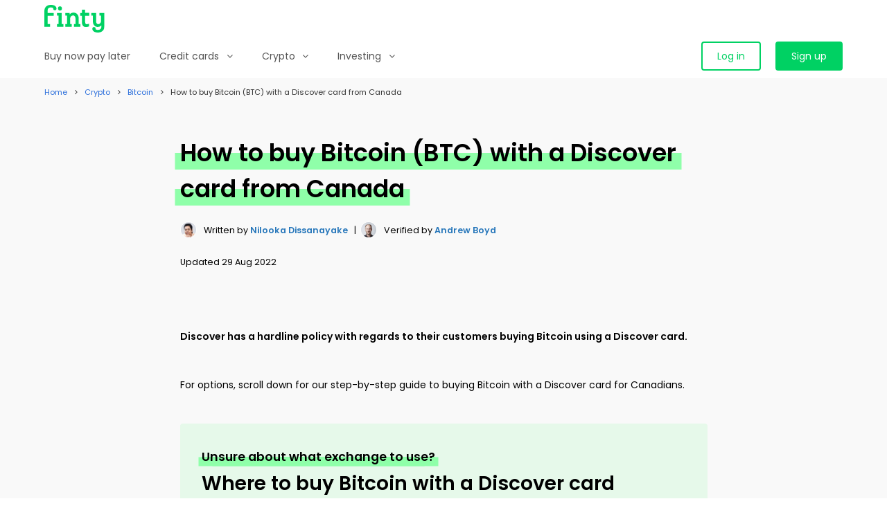

--- FILE ---
content_type: text/html; charset=utf-8
request_url: https://finty.com/ca/crypto/bitcoin/buy-discover/
body_size: 13217
content:

<!DOCTYPE html><html lang="en-CA"><head><meta charset="UTF-8"><meta name="viewport" content="width=device-width, initial-scale=1"><meta http-equiv="X-UA-Compatible" content="ie=edge"><title>How to buy Bitcoin (BTC) with a Discover card from Canada</title><meta name="description" content="Complete guide to buying Bitcoin with a Discover card. Includes exchanges that accept Discover card deposits (and a workaround for those that don&#x27;t)."><link rel="canonical" href="https://finty.com/ca/crypto/bitcoin/buy-discover/"><link rel="apple-touch-icon" sizes="180x180" href="https://finty-ca.us-southeast-1.linodeobjects.com/img/ico/production/apple-touch-icon.png"><link rel="icon" type="image/png" sizes="32x32" href="https://finty-ca.us-southeast-1.linodeobjects.com/img/ico/production/favicon-32x32.png"><link rel="icon" type="image/png" sizes="16x16" href="https://finty-ca.us-southeast-1.linodeobjects.com/img/ico/production/favicon-16x16.png"><link rel="manifest" href="https://finty-ca.us-southeast-1.linodeobjects.com/img/ico/production/webmanifest-ca.json"><meta name="mobile-web-app-capable" content="yes"><meta name="apple-mobile-web-app-capable" content="yes"><meta name="application-name" content="Finty"><meta name="apple-mobile-web-app-title" content="Finty"><meta name="msapplication-starturl" content="/"><meta name="theme-color" content="#00D163"><meta name="apple-itunes-app" content="app-id=1450526024"><meta http-equiv="Content-Security-Policy" content="block-all-mixed-content"><meta property="og:locale" content="en-gb"><meta property="og:type" content="website"><meta property="og:title" content="How to buy Bitcoin (BTC) with a Discover card from Canada"><meta property="og:description" content="Complete guide to buying Bitcoin with a Discover card. Includes exchanges that accept Discover card deposits (and a workaround for those that don&#x27;t)."><meta property="og:site_name" content="Finty"><meta property="og:url" content="https://finty.com/ca/crypto/bitcoin/buy-discover/"><meta property="og:image:width" content="1200"><meta property="og:image:height" content="630"><meta property="og:image" content="https://finty-ca.us-southeast-1.linodeobjects.com/img/company/company_brand_1200x630.png"><meta property="og:image:secure_url" content="https://finty-ca.us-southeast-1.linodeobjects.com/img/company/company_brand_1200x630.png"><script>
        window.dataLayer = window.dataLayer || [];
        window.dataLayer.push({
            'event' : 'CustomDimension',
            'session_id' : 'f9ac5b03-bb8a-4641-8169-7fb1e6ce8727',
            'uid' : '2145acdd-17d3-49f9-8e57-3b9937078ce5'
        });
    </script><!-- GOOGLE TAG MANAGER --><script>(function(w,d,s,l,i){w[l]=w[l]||[];w[l].push({'gtm.start':new Date().getTime(),event:'gtm.js'});var f=d.getElementsByTagName(s)[0],j=d.createElement(s),dl=l!='dataLayer'?'&l='+l:'';j.async=true;j.src='https://www.googletagmanager.com/gtm.js?id='+i+dl;f.parentNode.insertBefore(j,f);})(window,document,'script','dataLayer','GTM-KD899X2');</script><!-- /GOOGLE TAG MANAGER --><!-- GLOBAL PLUGINS --><link crossorigin="anonymous" rel="stylesheet" href="https://finty-ca.us-southeast-1.linodeobjects.com/lib/bulma/0.7.5/bulma.min.css"><link crossorigin="anonymous" rel="stylesheet" href="https://stackpath.bootstrapcdn.com/font-awesome/4.7.0/css/font-awesome.min.css" integrity="sha384-wvfXpqpZZVQGK6TAh5PVlGOfQNHSoD2xbE+QkPxCAFlNEevoEH3Sl0sibVcOQVnN"><link crossorigin="anonymous" rel="stylesheet" href="//cdn.jsdelivr.net/npm/slick-carousel@1.8.1/slick/slick.css"><link crossorigin="anonymous" rel="stylesheet" href="https://cdnjs.cloudflare.com/ajax/libs/select2/4.0.10/css/select2.min.css"><link crossorigin="anonymous" rel="stylesheet" href="https://cdn.jsdelivr.net/npm/simplebar@5.2.1/dist/simplebar.css"><!-- GLOBAL PAGES STYLES --><link crossorigin="anonymous" rel="stylesheet" href="https://finty-ca.us-southeast-1.linodeobjects.com/css/base.css"><link crossorigin="anonymous" rel="stylesheet" href="https://finty-ca.us-southeast-1.linodeobjects.com/css/comparison.css"><link crossorigin="anonymous" rel="stylesheet" href="https://finty-ca.us-southeast-1.linodeobjects.com/css/finty.css"><link crossorigin="anonymous" rel="stylesheet" href="https://finty-ca.us-southeast-1.linodeobjects.com/css/mess.css"><link crossorigin="anonymous" rel="stylesheet" href="https://finty-ca.us-southeast-1.linodeobjects.com/css/hero_search.css"><!-- GLOBAL COMPONENTS STYLES --><!-- GLOBAL SECTIONS STYLES --><style>
        .slick-disabled {
          visibility: hidden;
          pointer-events: none;
        }
    </style><!-- GLOBAL PAGES HEAD SCRIPTS --><noscript><style>
            .has-custom-horizontal-scroll {
                overflow: hidden !important;
            }
        </style></noscript></head><body class=""><!-- GOOGLE TAG MANAGER (noscript) --><noscript><iframe src="https://www.googletagmanager.com/ns.html?id=GTM-KD899X2" height="0" width="0" style="display:none;visibility:hidden"></iframe></noscript><!-- /GOOGLE TAG MANAGER (noscript) --><!-- SECTION NAVBAR --><nav id="section_navbar" class="navbar" role="navigation" aria-label="main navigation"><div class="container"><ul class="navbar-brand"><li class="navbar-item is-paddingless"><a href="/ca/"><img src="https://finty-ca.us-southeast-1.linodeobjects.com/img/brand/finty_green.svg" height="40" alt="Finty logo"></a></li><li class="navbar-item m-l-auto is-hidden-desktop"><a href="/ca/account/login/" class="button is-primary">Log in</a></li><a id="navbar_burger" role="button" class="navbar-burger burger" aria-label="menu" aria-expanded="false" data-target="navbar_menu_main"><span aria-hidden="true"></span><span aria-hidden="true"></span><span aria-hidden="true"></span></a></ul><div id="navbar_menu_main" class="navbar-menu"><ul class="navbar-start"><li class="navbar-item"><a href="https://finty.com/ca/buy-now-pay-later/" class="navbar-link is-arrowless is-paddingless">Buy now pay later</a></li><li class="navbar-item has-dropdown is-clickable has-menu-columns"><span class="navbar-link">Credit cards<i class="fa fa-angle-down is-pulled-right is-hidden-desktop"></i></span><div class="navbar-dropdown"><div class="menu-links-wrapper is-paddingless"><div class="columns m-none p-none is-multiline"><ul class="column is-3-desktop is-6-tablet m-none p-none"><li class="menu-title has-text-black has-text-weight-semibold is-not-clickable m-t-sm m-t-none-desktop">
                            Start with credit cards
                        </li><li><a href="https://finty.com/ca/credit-cards/" class="menu-link">Compare credit cards</a></li><li><a href="https://finty.com/ca/credit-cards/type/" class="menu-link">Credit cards by type</a></li><li><a href="https://finty.com/ca/credit-cards/versus/" class="menu-link">Popular card vs card</a></li></ul><ul class="column is-3-desktop is-6-tablet m-none p-none"><li class="menu-title has-text-black has-text-weight-semibold is-not-clickable m-t-sm m-t-none-desktop">
                            Credit cards by type
                        </li><li><a href="https://finty.com/ca/credit-cards/balance-transfer/" class="menu-link">Balance transfer</a></li><li><a href="https://finty.com/ca/credit-cards/credit-builder/" class="menu-link">Credit builder</a></li><li><a href="https://finty.com/ca/credit-cards/instant-approval/" class="menu-link">Instant approval</a></li><li><a href="https://finty.com/ca/credit-cards/no-annual-fee/" class="menu-link">No annual fee</a></li><li><a href="https://finty.com/ca/credit-cards/secured/" class="menu-link">Secured</a></li></ul><ul class="column is-3-desktop is-6-tablet m-none p-none"><li class="menu-title has-text-black has-text-weight-semibold is-not-clickable m-t-sm m-t-none-desktop">
                            Credit cards with rewards
                        </li><li><a href="https://finty.com/ca/credit-cards/aeroplan/" class="menu-link">Aeroplan</a></li><li><a href="https://finty.com/ca/credit-cards/air-miles/" class="menu-link">Air Miles</a></li><li><a href="https://finty.com/ca/credit-cards/cashback/" class="menu-link">Cash back</a></li><li><a href="https://finty.com/ca/credit-cards/grocery/" class="menu-link">Grocery</a></li><li><a href="https://finty.com/ca/credit-cards/sign-up-bonus/" class="menu-link">Sign up bonus</a></li></ul><ul class="column is-3-desktop is-6-tablet m-none p-none"><li class="menu-title has-text-black has-text-weight-semibold is-not-clickable m-t-sm m-t-none-desktop">
                            Credit cards by issuer
                        </li><li><a href="https://finty.com/ca/credit-cards/american-express/" class="menu-link">American Express</a></li><li><a href="https://finty.com/ca/credit-cards/brim-financial/" class="menu-link">Brim Financial</a></li><li><a href="https://finty.com/ca/credit-cards/national-bank/" class="menu-link">National Bank</a></li><li><a href="https://finty.com/ca/credit-cards/neo-financial/" class="menu-link">Neo Financial</a></li><li><a href="https://finty.com/ca/credit-cards/scotiabank/" class="menu-link">Scotiabank</a></li><li><a href="https://finty.com/ca/credit-cards/tangerine/" class="menu-link">Tangerine</a></li><li><a href="https://finty.com/ca/credit-cards/issuer/" class="menu-link">More issuers</a></li></ul></div></div></div></li><li class="navbar-item has-dropdown is-clickable has-menu-columns"><span class="navbar-link">Crypto<i class="fa fa-angle-down is-pulled-right is-hidden-desktop"></i></span><div class="navbar-dropdown"><div class="menu-links-wrapper is-paddingless"><div class="columns m-none p-none is-multiline"><ul class="column is-3-desktop is-6-tablet m-none p-none"><li class="menu-title has-text-black has-text-weight-semibold is-not-clickable m-t-sm m-t-none-desktop">
                            Start with crypto
                        </li><li><a href="https://finty.com/ca/crypto/exchanges/" class="menu-link">Best crypto exchanges</a></li><li><a href="https://finty.com/ca/crypto/cards/" class="menu-link">Compare crypto cards</a></li><li><a href="https://finty.com/ca/crypto/tax-software/" class="menu-link">Crypto tax software</a></li><li><a href="https://finty.com/ca/crypto/versus/" class="menu-link">Exchange vs exchange</a></li><li><a href="https://finty.com/ca/crypto/reviews/" class="menu-link">Popular exchange reviews</a></li></ul><ul class="column is-3-desktop is-6-tablet m-none p-none"><li class="menu-title has-text-black has-text-weight-semibold is-not-clickable m-t-sm m-t-none-desktop">
                            Popular coins
                        </li><li><a href="https://finty.com/ca/crypto/bitcoin/" class="menu-link">Bitcoin</a></li><li><a href="https://finty.com/ca/crypto/cardano/" class="menu-link">Cardano</a></li><li><a href="https://finty.com/ca/crypto/dogecoin/" class="menu-link">Dogecoin</a></li><li><a href="https://finty.com/ca/crypto/ethereum/" class="menu-link">Ethereum</a></li><li><a href="https://finty.com/ca/crypto/ripple/" class="menu-link">Ripple</a></li><li><a href="https://finty.com/ca/crypto/shiba-inu/" class="menu-link">Shiba Inu</a></li><li><a href="https://finty.com/ca/crypto/solana/" class="menu-link">Solana</a></li><li><a href="https://finty.com/ca/crypto/coins/" class="menu-link">More coins</a></li></ul><ul class="column is-3-desktop is-6-tablet m-none p-none"><li class="menu-title has-text-black has-text-weight-semibold is-not-clickable m-t-sm m-t-none-desktop">
                            How to buy crypto
                        </li><li><a href="https://finty.com/ca/crypto/bitcoin/buy/" class="menu-link">How to buy Bitcoin</a></li><li><a href="https://finty.com/ca/crypto/cardano/buy/" class="menu-link">How to buy Cardano</a></li><li><a href="https://finty.com/ca/crypto/dogecoin/buy/" class="menu-link">How to buy Dogecoin</a></li><li><a href="https://finty.com/ca/crypto/ethereum/buy/" class="menu-link">How to buy Ethereum</a></li><li><a href="https://finty.com/ca/crypto/ripple/buy/" class="menu-link">How to buy Ripple</a></li><li><a href="https://finty.com/ca/crypto/shiba-inu/buy/" class="menu-link">How to buy Shiba Inu</a></li><li><a href="https://finty.com/ca/crypto/solana/buy/" class="menu-link">How to buy Solana</a></li></ul></div></div></div></li><li class="navbar-item has-dropdown is-clickable has-menu-columns"><span class="navbar-link">Investing<i class="fa fa-angle-down is-pulled-right is-hidden-desktop"></i></span><div class="navbar-dropdown"><div class="menu-links-wrapper is-paddingless"><div class="columns m-none p-none is-multiline"><ul class="column is-3-desktop is-6-tablet m-none p-none"><li class="menu-title has-text-black has-text-weight-semibold is-not-clickable m-t-sm m-t-none-desktop">
                            Start investing
                        </li><li><a href="https://finty.com/ca/investing/cfd-trading/" class="menu-link">Best CFD trading platforms</a></li><li><a href="https://finty.com/ca/investing/commodity-trading/" class="menu-link">Best commodity trading platforms</a></li><li><a href="https://finty.com/ca/investing/forex-trading/" class="menu-link">Best forex trading platforms</a></li><li><a href="https://finty.com/ca/investing/best-investing-apps/" class="menu-link">Best investing apps</a></li><li><a href="https://finty.com/ca/investing/stock-trading/" class="menu-link">Best stock trading platforms</a></li><li><a href="https://finty.com/ca/investing/buy-us-stocks/" class="menu-link">How to buy US stocks</a></li><li><a href="https://finty.com/ca/investing/versus/" class="menu-link">Platform vs platform</a></li><li><a href="https://finty.com/ca/investing/reviews/" class="menu-link">Trading platform reviews</a></li></ul><ul class="column is-3-desktop is-6-tablet m-none p-none"><li class="menu-title has-text-black has-text-weight-semibold is-not-clickable m-t-sm m-t-none-desktop">
                            How to buy stocks
                        </li><li><a href="https://finty.com/ca/investing/buy-alphabet-stock/" class="menu-link">How to buy Alphabet stock</a></li><li><a href="https://finty.com/ca/investing/buy-amazon-stock/" class="menu-link">How to buy Amazon stock</a></li><li><a href="https://finty.com/ca/investing/buy-amd-stock/" class="menu-link">How to buy AMD stock</a></li><li><a href="https://finty.com/ca/investing/buy-apple-stock/" class="menu-link">How to buy Apple stock</a></li><li><a href="https://finty.com/ca/investing/buy-facebook-stock/" class="menu-link">How to buy Facebook stock</a></li><li><a href="https://finty.com/ca/investing/buy-gamestop-stock/" class="menu-link">How to buy GameStop stock</a></li><li><a href="https://finty.com/ca/investing/buy-microsoft-stock/" class="menu-link">How to buy Microsoft stock</a></li><li><a href="https://finty.com/ca/investing/buy-netflix-stock/" class="menu-link">How to buy Netflix stock</a></li><li><a href="https://finty.com/ca/investing/buy-shopify-stock/" class="menu-link">How to buy Shopify stock</a></li><li><a href="https://finty.com/ca/investing/buy-tesla-stock/" class="menu-link">How to buy Tesla stock</a></li><li><a href="https://finty.com/ca/investing/companies/" class="menu-link">More companies</a></li></ul><ul class="column is-3-desktop is-6-tablet m-none p-none"><li class="menu-title has-text-black has-text-weight-semibold is-not-clickable m-t-sm m-t-none-desktop">
                            How to invest in indices
                        </li><li><a href="https://finty.com/ca/investing/dow-jones/" class="menu-link">Dow Jones</a></li><li><a href="https://finty.com/ca/investing/ftse-100/" class="menu-link">FTSE 100</a></li><li><a href="https://finty.com/ca/investing/lse/" class="menu-link">LSE</a></li><li><a href="https://finty.com/ca/investing/nasdaq/" class="menu-link">NASDAQ</a></li><li><a href="https://finty.com/ca/investing/nikkei-225/" class="menu-link">Nikkei 225</a></li><li><a href="https://finty.com/ca/investing/nyse/" class="menu-link">NYSE</a></li><li><a href="https://finty.com/ca/investing/russell-2000/" class="menu-link">Russell 2000</a></li><li><a href="https://finty.com/ca/investing/sp-500/" class="menu-link">S&amp;P 500</a></li><li><a href="https://finty.com/ca/investing/indices/" class="menu-link">More indices</a></li></ul><ul class="column is-3-desktop is-6-tablet m-none p-none"><li class="menu-title has-text-black has-text-weight-semibold is-not-clickable m-t-sm m-t-none-desktop">
                            How to invest in commodities
                        </li><li><a href="https://finty.com/ca/investing/aluminum/" class="menu-link">Aluminum</a></li><li><a href="https://finty.com/ca/investing/barley/" class="menu-link">Barley</a></li><li><a href="https://finty.com/ca/investing/cocoa/" class="menu-link">Cocoa</a></li><li><a href="https://finty.com/ca/investing/coffee/" class="menu-link">Coffee</a></li></ul></div></div></div></li></ul><ul class="navbar-end has-login-buttons"><li class="navbar-item is-hidden-touch"><a href="/ca/account/login/" class="button is-primary is-outlined">Log in</a></li><li class="navbar-item is-paddingless"><a href="/ca/account/signup/" class="button is-primary is-fullwidth-mobile">Sign up</a></li></ul></div></div></nav><div class="navbar-menu-overlay"></div><!-- /SECTION NAVBAR --><!-- SECTION SITE --><div id="section_content" class="is-content"><!-- SECTION BREADCRUMBS --><nav id="section_breadcrumbs" class="breadcrumb is-size-7" aria-label="breadcrumbs"><div class="container"><ul><li class="has-text-link"><a href="https://finty.com/ca/">Home</a></li><li class="has-text-link"><a href="https://finty.com/ca/crypto/">Crypto</a></li><li class="has-text-link"><a href="https://finty.com/ca/crypto/bitcoin/">Bitcoin</a></li><li class="is-active"><a href="#" aria-current="page">How to buy Bitcoin (BTC) with a Discover card from Canada</a></li></ul></div></nav><!-- /SECTION BREADCRUMBS --><!-- SECTION HERO --><section id="section_hero" class="hero is-medium"><div class="hero-body is-vcentered"><div class="container"><div class="columns"><div class="column is-12-mobile is-10-tablet is-offset-1-tablet is-8-widescreen is-offset-2-widescreen"><h1 class="is-size-2-desktop is-size-3-touch has-text-weight-semibold is-highlighted-primary m-b-md"><span>How to buy Bitcoin (BTC) with a Discover card from Canada</span></h1><div class="is-size-6s m-t-md has-text-black"><div style="flex:none; display:inline-flex; align-items:center;"><div style="display:flex; align-items:center; margin-right:10px;"><img alt="Nilooka Dissanayake avatar" src="https://finty-ca.us-southeast-1.linodeobjects.com/nilooka-dissanayake.jpg" width="24" height="24" style="width:24px; height:24px; border-radius:24px; border:1px solid white; max-width:none;" /></div><div style="padding-top:3px;">
            
            Written by
            
                

                <span data-toggle="tooltip" data-placement="top" title="Writer at Finty."><a href="/ca/about/people/nilooka-dissanayake/" rel="author" class="has-text-link has-text-weight-semibold">Nilooka Dissanayake</a></span>
            
            
            &nbsp;&nbsp;|&nbsp;&nbsp;
        </div></div><div style="flex:none; display:inline-flex; align-items:center;"><div style="display:flex; align-items:center; margin-right:10px;"><img alt="Andrew Boyd avatar" src="https://finty-ca.us-southeast-1.linodeobjects.com/andrew_boyd.jpeg" width="24" height="24" style="width:24px; height:24px; border-radius:24px; border:1px solid white; max-width:none;" /></div><div style="padding-top:3px;">
            
            Verified by
            
                

                <span data-toggle="tooltip" data-placement="top" title="Managing Director at Finty."><a href="/ca/about/people/andrew-boyd/" rel="author" class="has-text-link has-text-weight-semibold">Andrew Boyd</a></span></div></div></div><div class="is-size-6s m-t-md has-text-black"><span class="has-text-black">Updated</span>&nbsp;29 Aug 2022
    

    
</div></div></div></div></div></section><!-- /SECTION HERO --><!-- SECTION ARTICLE --><article id="section_article" class="section"><div class="container"><div class="columns"><div class="column is-12-mobile is-10-tablet is-offset-1-tablet is-8-widescreen is-offset-2-widescreen rich-text"><div class="rich-text"><p data-block-key="urzeo"><b>Discover has a hardline policy with regards to their customers buying Bitcoin using a Discover card.</b></p><p data-block-key="e6qcd">For options, scroll down for our step-by-step guide to buying Bitcoin with a Discover card for Canadians.</p></div><div id="where-to-buy-bitcoin-with-a-discover-card" class="has-background-primary-light is-rounded-sm p-lg"><div class="columns is-mobile"><div class="column is-vcentered"><div class="column-content"><p class="is-size-5 has-text-weight-semibold is-highlighted-primary"><span>Unsure about what exchange to use?</span></p><h2 id="where-to-buy-bitcoin-with-a-discover-card" class=" is-size-3-desktop is-size-4-touch has-text-weight-semibold m-b-none">Where to buy Bitcoin with a Discover card</h2></div></div></div></div><section class="section p-t-none"><div class="container"><div class="has-equal-card-content has-dots-bottom"><div class="offer card m-b-md has-hidden-details" data-product="959"><div class="card-content is-clearfix p-b-none"><div class="is-figure m-b-md"><figure class="is-vcentered is-hcentered m-b-sm is-h80"><img src="[data-uri]" data-src="https://finty-ca.us-southeast-1.linodeobjects.com/images/Paxful_logo.height-80.png" height="80" alt="Paxful"></figure><button class="apply-product button is-fullwidth m-b-sm is-primary"
            id="apply-product-959"
            data-anonymous-application="yes"
            data-product-has-reward="maybe"
            data-product-rewards="None"
            data-product-id="959"
            data-product-application-url="/ca/apply/investing/paxful/959?uid=2145acdd-17d3-49f9-8e57-3b9937078ce5"
            data-product-lightbox-disclaimer-url="/ca/api/v2/lightbox-disclaimer/959"
            data-product-show-lightbox="no"
            data-product-show-lightbox-disclaimer="no">
        Start trading<span class="icon is-small m-l-xs"><i class="fa fa-angle-right"></i></span></button><p class="is-size-7 has-text-weight-normal has-text-grey-light">On  website</p></div><div class="is-main m-b-md"><p class="m-b-xs"></p><h3 class="is-size-5 has-text-weight-semibold">

    
    
        
        
            Paxful
        
    

</h3></div><div class="is-details"><div class="columns"><div class="column m-b-md"><h4 class="has-text-weight-semibold is-uppercase m-b-sm">Highlights</h4><ul class="is-list has-bullets"><li data-block-key="nfnrt">Buy and sell digital currencies using over 350 different payment methods.</li><li data-block-key="14t5">Supports peer-to-peer trading.</li><li data-block-key="2hgjd">Get a full-featured, secure wallet app.</li></ul></div></div></div><div class="is-details is-hidden-details"><hr class="m-t-none"><div class="columns"><div class="column m-b-md"><h4 class="has-text-weight-semibold is-uppercase m-b-sm">Pros</h4><ul class="is-list has-icons"><li data-block-key="sn198" class="is-good">Multiple deposit options are available.</li><li data-block-key="5qj96" class="is-good">Low fees.</li><li data-block-key="39g0u" class="is-good">Free wallet.</li><li data-block-key="22mgh" class="is-good">Rewards program.</li></ul></div><div class="column m-b-md"><h4 class="has-text-weight-semibold is-uppercase m-b-sm">Cons</h4><ul class="is-list has-icons"><li data-block-key="8t6gc" class="is-bad">Limited number of coins.</li></ul></div></div></div></div><div class="card-footer"><button class="button has-text-link card-footer-button trigger-hidden-details"><span class="button-pseudo">Show more</span><span class="icon is-small m-l-xs"><i class="fa"></i></span></button></div></div></div></div></section><div id="how-to-buy-bitcoin-with-a-discover-card" class="has-background-primary-light is-rounded-sm p-lg"><div class="columns is-mobile"><div class="column is-vcentered"><div class="column-content"><p class="is-size-5 has-text-weight-semibold is-highlighted-primary"><span>First time buying?</span></p><h2 id="how-to-buy-bitcoin-with-a-discover-card" class=" is-size-3-desktop is-size-4-touch has-text-weight-semibold m-b-none">How to buy Bitcoin with a Discover card</h2></div></div></div></div><div class="rich-text"><h3 data-block-key="o8nfr" id="step-1:-choose-what-exchange-to-use">Step 1: Choose what exchange to use</h3><p data-block-key="b1qdo">Discover cards are not accepted at the majority of <a href="/ca/crypto/exchanges/">crypto exchanges</a>. Paxful, which is a peer-to-peer exchange, is one option where you can use a Discover card to buy Bitcoin.</p><p data-block-key="21sll">However, you may prefer to buy Bitcoin with a different exchange. In this case, you can consider an alternative option.</p><ol><li data-block-key="85dl2">Get an account with a payment service such as PayPal.</li><li data-block-key="8r3v2">Many top exchanges support these services for depositing funds.</li><li data-block-key="ajqu9">Fund your PayPal account using your Discover card.</li><li data-block-key="2h0p8">Then fund your exchange account with PayPal.</li></ol><h3 data-block-key="75ibf" id="step-2:-authenticate-your-identity">Step 2: Authenticate your identity</h3><p data-block-key="9l9vp">If required, the authentication process usually requires you to provide some form of proof of identification, such as a passport or driver’s license. The length of time it takes to get verified varies depending on the exchange.</p><p data-block-key="95dra">Typically you will not be able to trade until verified, although some exchanges allow unverified accounts to trade up to a certain amount.</p><h3 data-block-key="w7p3y" id="step-3:-decide-how-much-you-want-to-invest-in-bitcoin">Step 3: Decide how much you want to invest in Bitcoin</h3><p data-block-key="bptd7">Remember that Bitcoin is a volatile asset that oscillates between bull and bear markets. As it is difficult to forecast its price, you must invest carefully. Avoid the fear of missing out and invest only what you can afford without putting yourself in financial difficulty.</p><h3 data-block-key="iau79" id="step-4:-deposit-funds-in-your-account">Step 4: Deposit funds in your account</h3><p data-block-key="6rn5l">Next, you can fund your exchange account by inputting the Discover card information (just as you would when ordering something online). Alternatively, as discussed above, fund your PayPal or Venmo account and use it to deposit funds at the exchange.</p><h3 data-block-key="s5bni" id="step-5:-configure-an-order">Step 5: Configure an order</h3><p data-block-key="5imhd">After adding funds to your account, set up an order to buy. You’ll have a number of options: market (requires virtually no configuration); trigger (useful if you want to buy or sell at a certain price); recurring (if you want to build your position over time).</p><h3 data-block-key="k2993" id="step-6:-buy">Step 6: Buy</h3><p data-block-key="8np45">After completing the order form, you can execute the transaction to purchase Bitcoin.</p></div><div id="pros-and-cons" class="has-background-primary-light is-rounded-sm p-lg"><div class="columns is-mobile"><div class="column is-vcentered"><div class="column-content"><p class="is-size-5 has-text-weight-semibold is-highlighted-primary"><span>Still not sure?</span></p><h2 id="pros-and-cons" class=" is-size-3-desktop is-size-4-touch has-text-weight-semibold m-b-none">Pros and cons</h2></div></div></div></div><div class="columns is-multiline has-equal-columns is-multicolumn m-b-none"><div class="column is-6 m-b-xl"><div class="column-content"><div class="block-content"><div class="rich-text has-list-good"><h3 data-block-key="lu2ni" id="pros">Pros</h3><ul><li data-block-key="f4nuv"><b>Funds are processed quickly.</b> Using a Discover card is a fast way to deposit funds, but you’ll probably end up depositing in PayPal first and then using that to fund your crypto account (which is added hassle).</li></ul></div></div></div></div><div class="column is-6 m-b-xl"><div class="column-content"><div class="block-content"><div class="rich-text has-list-bad"><h3 data-block-key="mwsg9" id="cons">Cons</h3><ul><li data-block-key="b2051"><b>Discover don’t make it easy.</b> This means you can’t deposit funds at most exchanges, forcing you to work around their limitation.</li><li data-block-key="64kik"><b>Extra costs.</b> The crypto exchange may charge an additional processing fee.</li></ul></div></div></div></div></div><div id="faqs" class="has-background-primary-light is-rounded-sm p-lg"><div class="columns is-mobile"><div class="column is-vcentered"><div class="column-content"><p class="is-size-5 has-text-weight-semibold is-highlighted-primary"><span>Extra help</span></p><h2 id="faqs" class=" is-size-3-desktop is-size-4-touch has-text-weight-semibold m-b-none">FAQs</h2></div></div></div></div><div class="rich-text"><h3 data-block-key="lkuu7" id="how-long-does-it-take-for-funds-to-transfer-using-a-discover-card">How long does it take for funds to transfer using a Discover card?</h3><p data-block-key="7mb8q">Depositing funds into PayPal or Venmo with a Discover card is fast. Funds are transferred quickly from those payment services to exchanges quickly (but there is typically a brief delay as it gets processed).</p><h3 data-block-key="el3nm" id="can-i-buy-bitcoin-with-a-discover-card-anonymously">Can I buy Bitcoin with a Discover card anonymously?</h3><p data-block-key="83a6d">Yes. Paxful accepts Discover cards and is a peer-to-peer exchange.</p><h3 data-block-key="3ny7i" id="can-i-buy-other-cryptocurrencies-with-a-discover-card">Can I buy other cryptocurrencies with a Discover card?</h3><p data-block-key="4s4e7">Yes, you can buy other cryptocurrencies with a Discover card on Paxful. If you funded your crypto exchange trading account with funds from Discover via a payment provider, you can purchase any of the crypto tokens listed on the exchange you use.</p></div></div></div></div></article><!-- /SECTION ARTICLE --><!-- SECTION MODAL - CONNECT RESULT --><section id="section_modal_connect_result" class="modal is-animated"><div class="modal-background"></div><div class="modal-content"><div class="card"><div class="card-content"><div class="section-header m-b-lg"><h2 id="connect_result_title" class="is-size-3-desktop is-size-4-touch has-text-centered has-text-weight-semibold"></h2><p id="connect_result_message" class="block"></p></div></div></div></div></section><!-- /SECTION MODAL - CONNECT RESULT --><!-- SECTION LEARN --><!-- /SECTION LEARN --></div><!-- /SECTION SITE --><!-- SECTION MODAL - ADVERTISER DISCLOSURE --><section id="section_modal_advertiser_disclosure" class="modal is-animated"><div class="modal-background"></div><div class="modal-content"><div class="card"><div class="card-content has-text-centered"><p class="is-size-5">Advertiser disclosure</p></div><div class="card-content rich-text"><p>At Finty we want to help you make informed financial decisions. We do this by providing a free comparison service as well as product reviews from our editorial staff.</p><p>Some of the products and services listed on our website are from partners who compensate us. This may influence which products we compare and the pages they are listed on. Partners have no influence over our editorial staff.</p><p>For more information, please read our <a href="/ca/editorial-guidelines/" target="_blank" class="has-text-link">editorial policy</a> and find out <a href="/ca/how-we-make-money/" target="_blank" class="has-text-link">how we make money</a>.</p></div></div></div><button class="modal-close is-large" aria-label="close"></button></section><!-- /SECTION MODAL - ADVERTISER DISCLOSURE --><!-- SECTION MODAL - ABOUT RATES --><section id="section_modal_about_rates" class="modal is-animated"><div class="modal-background"></div><div class="modal-content"><div class="card"><div class="card-content has-text-centered"><p class="is-size-5">Rates updated regularly</p></div><div class="card-content rich-text"><p>We aim to maintain accurate product information, but details may change at providers' discretion. Read the Product Disclosure Statement (PDS) and Target Market Determination (TMD) before applying. </p><p>The information provided here is general advice only and does not take into account your personal financial situation or needs.</p></div></div></div><button class="modal-close is-large" aria-label="close"></button></section><!-- /SECTION MODAL - ABOUT RATES --><!-- SECTION MODAL - ANYNOMOUS USER --><section id="section_modal_anonymous_user" class="modal is-animated"><div class="modal-background"></div><div class="modal-content"><div class="card"><header class="card-header p-lg has-background-primary-gradient is-hcentered"><img class="is-mw200" src="https://finty-ca.us-southeast-1.linodeobjects.com/img/brand/finty_rewards.png" alt="Finty Rewards logo"></header><div class="card-content"><p class="has-background-light has-text-weight-semibold p-md">Finty members get <span id="modal_anonymous_user_rewards"></span></p></div><div class="card-footer is-block p-md"><div class="columns"><div class="column"><p class="has-text-centered has-text-grey has-text-weight-semibold m-b-sm">I don't want rewards</p><button id="application-nosignup" class="button is-primary is-outlined is-fullwidth">Continue as guest</button></div><div class="column"><p class="has-text-centered has-text-grey has-text-weight-semibold m-b-sm">I want rewards</p><button id="application-signup" class="button is-primary is-fullwidth">Sign up or Log in</button></div></div></div><div class="card-footer is-block p-md"><div class="disclaimer is-size-7 has-text-grey"><p>Disclaimer: You need to be logged in to claim Finty Rewards. If you proceed without logging in, you will not be able to claim Finty Rewards at a later time. In order for your rewards to be paid, you must submit your claim within 45 days. Please refer to our <a href="/ca/terms/" class="has-text-link">T&Cs</a> for more information.</p></div></div></div></div><button class="modal-close is-large" aria-label="close"></button></section><!-- /SECTION MODAL - ANYNOMOUS USER --><!-- SECTION MEDIA --><section id="section_media" class="section p-t-md p-b-md has-background-white"><div class="container"><div class="columns is-mobile is-multiline"><div class="column is-narrow-tablet is-w150-tablet is-12-mobile is-vcentered is-hcentered-mobile"><p>As seen on</p></div><div class="column is-12-mobile"><div class="columns is-mobile is-multiline"><div class="column is-2-desktop is-4-mobile is-greyscale is-vcentered is-hcentered" style="height: 82px;"><img src="https://finty-ca.us-southeast-1.linodeobjects.com/img/logos/media_forbes.png" alt="Media - Forbes" height="40" class="m-t-sm m-b-sm is-mw120 is-mh40" style="max-width: 100%;"></div><div class="column is-2-desktop is-4-mobile is-greyscale is-vcentered is-hcentered" style="height: 82px;"><img src="https://finty-ca.us-southeast-1.linodeobjects.com/img/logos/media_yahoo_finance.png" alt="Media - Yahoo Finance" height="40" class="m-t-sm m-b-sm is-mw120 is-mh40" style="max-width: 100%;"></div><div class="column is-2-desktop is-4-mobile is-greyscale is-vcentered is-hcentered" style="height: 82px;"><img src="https://finty-ca.us-southeast-1.linodeobjects.com/img/logos/media_msn.png" alt="Media - MSN" height="40" class="m-t-sm m-b-sm is-mw120 is-mh40" style="max-width: 100%;"></div><div class="column is-2-desktop is-hidden-mobile is-greyscale is-vcentered is-hcentered" style="height: 82px;"><img src="https://finty-ca.us-southeast-1.linodeobjects.com/img/logos/media_fox_news.png" alt="Media - Fox News" height="40" class="m-t-sm m-b-sm is-mw120 is-mh40" style="max-width: 100%;"></div><div class="column is-2-desktop is-hidden-mobile is-greyscale is-vcentered is-hcentered" style="height: 82px;"><img src="https://finty-ca.us-southeast-1.linodeobjects.com/img/logos/media_daily_mail.png" alt="Media - Daily News" height="40" class="m-t-sm m-b-sm is-mw120 is-mh40" style="max-width: 100%;"></div><div class="column is-2-desktop is-hidden-mobile is-greyscale is-vcentered is-hcentered" style="height: 82px;"><img src="https://finty-ca.us-southeast-1.linodeobjects.com/img/logos/media_vox.png" alt="Media - Vox" height="40" class="m-t-sm m-b-sm is-mw120 is-mh40" style="max-width: 100%;"></div></div></div></div></div></section><!-- /SECTION MEDIA --><!-- SECTION FOOTER --><footer id="section_footer" class="footer"><div class="container"><div class="columns is-multiline has-text-grey-dark"><div class="column is-narrow-desktop is-w300-desktop is-12-touch"><figure class="logo is-h80 is-block m-b-sm"><img src="[data-uri]" data-src="https://finty-ca.us-southeast-1.linodeobjects.com/img/brand/finty_circle_full_green_200x200.png" alt="Finty logo" height="80"></figure><p class="is-size-5 has-text-weight-semibold is-highlighted-primary m-b-lg"><span>The rewarding way to compare</span></p></div><div class="column"><div class="columns"><div class="column is-12-mobile is-offset-1-desktop"><p class="has-text-weight-semibold m-b-md">Company</p><a href="https://finty.com/ca/about/" class="has-text-grey-dark is-block m-b-sm">About</a><a href="https://finty.com/ca/editorial-guidelines/" class="has-text-grey-dark is-block m-b-sm">Editorial guidelines</a><a href="https://finty.com/resources/managing-money-pressures/" class="has-text-grey-dark is-block m-b-sm">Financial skills</a><a href="https://finty.com/ca/how-we-make-money/" class="has-text-grey-dark is-block m-b-sm">How we make money</a><a href="https://finty.com/ca/about/people/" class="has-text-grey-dark is-block m-b-sm">Our team</a><a href="https://finty.com/ca/partner/" class="has-text-grey-dark is-block m-b-sm">Partner with us</a><a href="https://finty.com/ca/press/" class="has-text-grey-dark is-block m-b-sm">Press</a><a href="https://finty.com/ca/privacy/" class="has-text-grey-dark is-block m-b-sm">Privacy policy</a><a href="https://finty.com/ca/terms/" class="has-text-grey-dark is-block m-b-sm">Terms and conditions</a></div><div class="column is-12-mobile"><p class="has-text-weight-semibold m-b-md">Get in touch</p><a href="https://finty.com/ca/contact/" class="has-text-grey-dark is-block m-b-sm">Contact us</a><a href="https://www.facebook.com/fintyofficial/" class="has-text-grey-dark is-block m-b-sm">Facebook</a><a href="https://www.linkedin.com/company/finty/" class="has-text-grey-dark is-block m-b-sm">LinkedIn</a><a href="https://twitter.com/FintyCom" class="has-text-grey-dark is-block m-b-sm">Twitter</a><a href="https://www.youtube.com/channel/UCB4pZ5Gfxh4RnxhoiMCWiLA" class="has-text-grey-dark is-block m-b-sm">YouTube</a></div><div class="column is-narrow-desktop is-12-mobile"><p class="has-text-weight-semibold m-b-md">Choose country</p><a href="https://finty.com/" class="has-text-grey-dark is-flex is-vcentered m-b-sm"><figure class="image is-w20 is-inline-block is-inline-centered m-r-sm"><svg xmlns="http://www.w3.org/2000/svg" viewBox="0 0 24 24"><title>earth</title><path d="M17.9,17.39C17.64,16.59 16.89,16 16,16H15V13A1,1 0 0,0 14,12H8V10H10A1,1 0 0,0 11,9V7H13A2,2 0 0,0 15,5V4.59C17.93,5.77 20,8.64 20,12C20,14.08 19.2,15.97 17.9,17.39M11,19.93C7.05,19.44 4,16.08 4,12C4,11.38 4.08,10.78 4.21,10.21L9,15V16A2,2 0 0,0 11,18M12,2A10,10 0 0,0 2,12A10,10 0 0,0 12,22A10,10 0 0,0 22,12A10,10 0 0,0 12,2Z" /></svg></figure><p class="is-inline-block is-inline-centered">Global</p></a><a href="https://finty.com.au/" class="has-text-grey-dark is-flex is-vcentered m-b-sm"><figure class="image is-w20 is-inline-block is-inline-centered m-r-sm"><img src="[data-uri]" data-src="https://finty-ca.us-southeast-1.linodeobjects.com/img/flags/flag_au.png" alt="Australia flag"></figure><p class="is-inline-block is-inline-centered">Australia</p></a><a href="https://finty.com/ca/" class="has-text-grey-dark is-flex is-vcentered m-b-sm"><figure class="image is-w20 is-inline-block is-inline-centered m-r-sm"><img src="[data-uri]" data-src="https://finty-ca.us-southeast-1.linodeobjects.com/img/flags/flag_ca.png" alt="Canada flag"></figure><p class="is-inline-block is-inline-centered">Canada</p></a><a href="https://finty.com/sg/" class="has-text-grey-dark is-flex is-vcentered m-b-sm"><figure class="image is-w20 is-inline-block is-inline-centered m-r-sm"><img src="[data-uri]" data-src="https://finty-ca.us-southeast-1.linodeobjects.com/img/flags/flag_sg.png" alt="Singapore flag"></figure><p class="is-inline-block is-inline-centered">Singapore</p></a><a href="https://finty.com/us/" class="has-text-grey-dark is-flex is-vcentered m-b-sm"><figure class="image is-w20 is-inline-block is-inline-centered m-r-sm"><img src="[data-uri]" data-src="https://finty-ca.us-southeast-1.linodeobjects.com/img/flags/flag_us.png" alt="United States flag"></figure><p class="is-inline-block is-inline-centered">United States</p></a></div></div></div></div><div class="is-size-7 has-text-grey-dark"><p class="m-b-md">
            Finty Canada. 410 Adelaide Street West, Suite 220, Toronto,  ON M5V 1S8, Canada.
            
            
            
            © 2026
            Finty Pte Ltd.
            All rights reserved.</p><p class="m-b-sm"><sup>1</sup> The use of "featured", "popular", "best" and "top" on Finty  do not constitute a product rating or recommendation and are subject to our general disclaimer. Calculations in comparison tables will vary based on personal data input.</p><p class="m-b-sm"><sup>2</sup> Products with instant approval have a provisional decision within 60 seconds. However, approval of your application is not guaranteed. The credit provider’s final decision is made at their discretion, subject to decisioning criteria.</p><p>DISCLAIMER: Finty Canada is owned and operated by Finty Pte Ltd. Finty is a free-to-use comparison website where Canadians can compare financial products. Finty earns a commission for applications referred from this website. Finty does not list every product currently available in the market. Finty is not a credit provider, nor does it advise consumers to apply for a specific product with any provider in particular. If you apply for a product, your application will be assessed by the provider issuing the product. Providers typically alert Finty in advance to product data changes. However, providers can change any aspect of a product at their discretion and may not notify us of a change. You should carefully read the terms and conditions pertaining to a product prior to applying. Eligibility criteria apply. Finty are not responsible if you do not meet the minimum criteria for a product. Finty Rewards are offered at our discretion on selected products labelled with "Finty Rewards" and does not constitute a product recommendation. Applications for products with Finty Rewards are subject to the lender's eligibility criteria and our general disclaimer.</p></div></div></footer><!-- /SECTION FOOTER --><script id="ORG_DATA" type="application/json">{"name": "Finty", "legal_name": "Finty Pte Ltd.", "logo": "https://ap-south-1.linodeobjects.com/finty-au/img/brand/finty_circle_full_green_600x600.png", "tax_prefix": "", "tax_id": "", "licence_01_prefix": "", "licence_01_id": "", "licence_02_prefix": "", "licence_02_id": "", "address": {"street": "410 Adelaide Street West, Suite 220", "address_locality": "Toronto", "postal_code": "M5V 1S8", "address_region": "ON", "country": "Canada", "country_code2": "CA", "country_code3": "CAN"}, "instance": {"name": "Finty", "country": "Canada", "country_code2": "CA", "gtm_id": "GTM-KD899X2", "currency": "CAD", "currency_symbol": "$", "iso_lang": "en-CA", "nationality": "Canadian"}, "social_facebook": "https://www.facebook.com/fintyofficial/", "social_twitter": "https://twitter.com/FintyCom/", "social_linkedin": "https://www.linkedin.com/company/finty/", "contact": {"type": "Customer service", "email": "hello@finty.com"}, "credit_score_enabled": false}</script><script type="application/javascript">
        const ORG_DATA = JSON.parse(document.getElementById('ORG_DATA').textContent);
        const BASE_URL = "https://finty.com/ca/";
        const SPOT_UID_PARAM = "2145acdd-17d3-49f9-8e57-3b9937078ce5";
    </script><!-- GLOBAL PLUGINS --><script crossorigin="anonymous" type="text/javascript" src="https://finty-ca.us-southeast-1.linodeobjects.com/lib/jquery/jquery-3.4.1.min.js"></script><!-- GLOBAL LIBRARY SCRIPTS --><script crossorigin="anonymous" type="text/javascript" src="https://cdnjs.cloudflare.com/ajax/libs/select2/4.0.10/js/select2.min.js"></script><script crossorigin="anonymous" type="text/javascript" src="https://finty-ca.us-southeast-1.linodeobjects.com/lib/select2/select2.forceBelow.min.js"></script><script crossorigin="anonymous" type="text/javascript" src="https://cdn.jsdelivr.net/npm/slick-carousel@1.8.1/slick/slick.js"></script><script crossorigin="anonymous" type="text/javascript" src="https://cdnjs.cloudflare.com/ajax/libs/js-cookie/2.2.0/js.cookie.min.js"></script><script crossorigin="anonymous" type="text/javascript" src="https://cdn.jsdelivr.net/npm/simplebar@5.2.1/dist/simplebar.min.js"></script><script crossorigin="anonymous" type="text/javascript" src="https://finty-ca.us-southeast-1.linodeobjects.com/lib/tooltips/tooltips.js"></script><script crossorigin="anonymous" type="text/javascript" src="https://finty-ca.us-southeast-1.linodeobjects.com/lib/bulma-toast/bulma-toast.min.js"></script><!-- GLOBAL COMPONENTS SCRIPTS --><script crossorigin="anonymous" type="text/javascript" src="https://finty-ca.us-southeast-1.linodeobjects.com/js/base.js"></script><script crossorigin="anonymous" type="text/javascript" src="https://finty-ca.us-southeast-1.linodeobjects.com/js/products/finty_apply_button.js"></script><script id="toast-template-generic" type="text/html"><div data-event_id="{EVENT_ID}" class="event-notification"><p class='m-b-sm'><span class='icon is-brand is-inline-block is-inline-centered m-r-sm'></span><span class='is-inline-block is-inline-centered has-text-grey-light is-uppercase'>Social activity</span></p><p>{EVENT_DESCRIPTION}</p><p class='m-t-sm'><span class='is-inline-block has-text-grey-light'>{MOMENT}</span><span class='icon is-small has-text-grey-light m-l-sm m-r-xs'><i class='fa fa-check-circle'></i></span><span class='is-inline-block has-text-grey-light is-uppercase'>Verified</span></p></div></script><script>
        (function ($, Cookies, bulmaToast) {
            $(() => {
                $('a.external-link').on('click', (evt) => {
                    evt.preventDefault();
                    open(evt.currentTarget.href, 'blank');
                });

                // Download images on page load.
                let imgDefer = document.getElementsByTagName('img');
                for (let i = 0; i < imgDefer.length; i++) {
                    if (imgDefer[i].getAttribute('data-src')) {
                        imgDefer[i].setAttribute('src', imgDefer[i].getAttribute('data-src'));
                    }
                }
            });

            $(() => {
                if ($('#section_interstitial').length > 0) {
                    return;
                }

                // Set up toasts.
                const DISMISSED_EVENTS_COOKIE = ORG_DATA['instance']['country_code2'] + '_DISMISSED_EVENTS';
                const SEEN_EVENTS_COOKIE = ORG_DATA['instance']['country_code2'] + '_SEEN_EVENTS';

                function getSeenEvents() {
                    let seenEvents = Cookies.get(SEEN_EVENTS_COOKIE);
                    if (typeof seenEvents === 'undefined') {
                        seenEvents = [];
                    } else {
                        seenEvents = seenEvents.split(',');
                    }
                    return seenEvents;
                }

                function seenEvent(eventID) {
                    let eventIDs = getSeenEvents();
                    if (!eventIDs.includes(eventID)) {
                        eventIDs.push(eventID);
                        eventIDs = eventIDs.slice(-20);
                        Cookies.set(SEEN_EVENTS_COOKIE, eventIDs.join(','));
                    }
                }

                $(document).on('click', '.delete', (evt) => {
                    let $eventNotification = $(evt.target).siblings('.event-notification');
                    if ($eventNotification.length !== 0) {
                        let eventID = $eventNotification.data('event_id');
                        if (eventID) {
                            Cookies.set(DISMISSED_EVENTS_COOKIE, '1');
                        }
                    }
                });

                $.ajax('/ca/api/v2/event-stream/latest_events/').done((events) => {
                    let $comparisonBarItems = $('#comparison_bar_tabs ul li');
                    let totalEvents = events.length;
                    if (totalEvents > 0) {
                        let toastInterval = setInterval(() => {
                            if (typeof Cookies.get(DISMISSED_EVENTS_COOKIE) !== 'undefined') {
                                clearInterval(toastInterval);
                                return;
                            }

                            function getNextEvent() {
                                if (events.length > 0) {
                                    let nextEvent = events.shift();
                                    if (events.length === 0) {
                                        clearInterval(toastInterval);
                                    }
                                    return nextEvent;
                                } else {
                                    return {id: ''};
                                }
                            }

                            if (events.length > 0) {
                                let $eventToasts = $('.notification .event-notification');
                                if ($eventToasts.length === 0) {
                                    let seen = getSeenEvents();
                                    let currentEvent = getNextEvent();
                                    while (currentEvent.id !== '' && seen.includes(currentEvent.id.toString())) {
                                        currentEvent = getNextEvent();
                                    }
                                    if (currentEvent.id !== '') {
                                        seenEvent(currentEvent.id.toString());

                                        let template = '#toast-template-generic';
                                        
                                        let message = $(template).html()
                                            .replace('{EVENT_ID}', currentEvent.id)
                                            .replace('{EVENT_DESCRIPTION}', currentEvent.description)
                                            .replace('{MOMENT}', currentEvent.created_moment)
                                            .replace('{REGION_FULL}', currentEvent.event_data.location);

                                        let position = 'bottom-left';
                                        if ($comparisonBarItems.length > 0) {
                                            position = 'top-left';
                                        }
                                        bulmaToast.toast({
                                            message: message,
                                            type: "event-notification-toast",
                                            position: position,
                                            dismissible: true,
                                            duration: 10000,
                                            pauseOnHover: true,
                                            animate: {in: 'fadeIn', out: 'fadeOut'}
                                        });
                                    }
                                }
                            } else {
                                clearInterval(toastInterval);
                            }
                        }, 5000);
                    }
                });
            });

        })(jQuery, Cookies, bulmaToast);
    </script><!-- PAGE LEVEL PLUGINS SCRIPTS --><!-- PAGE LEVEL SECTIONS SCRIPTS --><!-- PAGE LEVEL PAGES SCRIPTS --><script>
  // show/hide hidden details
  $('.trigger-hidden-details').on('click', function() {
    const $thisCard = $(this).closest('.card');

    if($thisCard.hasClass('is-active')) {
      $thisCard.removeClass('is-active').find('.is-hidden-details').slideUp(200);
    } else {
      $thisCard.addClass('is-active').find('.is-hidden-details').slideDown(200);
    }
  });
</script><script type="application/javascript">
        $(function () {
            // tabs with content
            $('.tab-trigger').on('click', function(){
                let tabGroup = $(this).closest('.has-tab-content').attr('id');
                let tabID = $(this).attr('data-tab');
                $(this).parent().find('.tab').removeClass('is-active');
                $(this).find('.tab').addClass('is-active');
                $('#' + tabGroup).find('.tab-content').removeClass('is-active');
                $('#' + tabGroup).find('#' + tabID).addClass('is-active');
            });
        });

    </script><script crossorigin="anonymous" type="text/javascript" src="https://finty-ca.us-southeast-1.linodeobjects.com/js/products/form_validation.js"></script><script crossorigin="anonymous" type="text/javascript" src="https://finty-ca.us-southeast-1.linodeobjects.com/lib/luxon/luxon.js"></script><script crossorigin="anonymous" type="text/javascript" src="https://finty-ca.us-southeast-1.linodeobjects.com/lib/jquery.datetimepicker/jquery.datetimepicker.full.js"></script><script crossorigin="anonymous" type="text/javascript" src="https://finty-ca.us-southeast-1.linodeobjects.com/js/brokers/request_call.js"></script><input type="hidden" name="csrfmiddlewaretoken" value="lXsTEZMoH9Wap39Kiec18PerJYRxFW6d7uCeXtPU9nLDFM83bMjC4P8HUTvc3XEQ"><section id="section_modal_effi_broker_call" class="modal is-animated"><div class="modal-background"></div><div class="modal-content"><div class="is-hoverless has-background-grey-light p-md-mobile p-md-touch p-md-desktop p-lg-widescreen"><div class="section-header has-text-centered m-b-md"><h2 class="is-size-4-desktop is-size-5-touch has-text-weight-semibold" id="effi_modal_form_title"></h2><p id="effi_modal_form_spiel"></p></div><form id="get_help_form" method="POST" action=""><div class="columns is-mobile is-multiline"><div class="column is-12-touch is-12-desktop is-6-widescreen"><div class="field"><label for="get_help_first_name" class="label">First name</label><div class="control"><input id="get_help_first_name" name="first_name" class="input" type="text" placeholder="First name"></div><p id="get_help_first_name_error" class="is-error help is-danger"></p></div></div><div class="column is-12-touch is-12-desktop is-6-widescreen"><div class="field"><label for="get_help_last_name" class="label">Last name</label><div class="control"><input id="get_help_last_name" name="last_name" class="input" type="text" placeholder="Last name"></div><p id="get_help_last_name_error" class="is-error help is-danger"></p></div></div><div class="column is-12-touch is-12-desktop is-6-widescreen"><label for="get_help_phone" class="label">Phone number</label><div class="field has-addons m-none"><div class="control has-icons-left is-fullwidth"><input id="get_help_phone" name="phone" class="input" type="text" placeholder="Phone number"><span class="icon is-small is-left"><i class="fa fa-phone"></i></span></div><div class="control"><button class="button is-secondary" id="get_help_verify_phone">Verify</button></div></div><p id="get_help_phone_error" class="is-error help is-danger"></p></div><div class="column is-12-touch is-12-desktop is-6-widescreen"><div class="field"><label for="get_help_email" class="label">Email</label><div class="control has-icons-left"><input id="get_help_email" name="email" class="input" type="text" placeholder="Email"><span class="icon is-small is-left"><i class="fa fa-at"></i></span></div><p id="get_help_email_error" class="is-error help is-danger"></p></div></div><div class="column is-12-touch is-12-desktop is-6-widescreen"><div class="field"><label for="get_help_loan_amount" class="label">Loan amount</label><div class="control has-icons-left"><input id="get_help_loan_amount" name="loan_amount" class="input" type="text" placeholder="Loan amount"><span class="icon is-small is-left"><i class="fa fa-dollar"></i></span></div><p id="get_help_loan_amount_error" class="is-error help is-danger"></p></div></div><div class="column is-12-touch is-12-desktop is-6-widescreen"><div class="field"><label for="get_help_suburb" class="label">Suburb</label><div class="control has-icons-left"><input id="get_help_suburb" name="suburb" class="input" type="text" placeholder="Enter a suburb"><span class="icon is-small is-left"><i class="fa fa-location-arrow"></i></span></div><p id="get_help_suburb_error" class="is-error help is-danger"></p></div></div><div id="get_help_non_form_errors" class="column is-12 is-hidden"><p id="get_help_non_form_errors" class="is-error help is-danger"></p></div><div class="column is-12 is-hcentered"><button id="get_help" class="button is-primary is-fullwidth-mobile m-b-sm">Enquire now<span class="icon is-small m-l-xs"><i class="fa fa-angle-right"></i></span></button><p class="is-size-7">By submitting this form, you agree to our <a href="/ca/terms/" class="has-text-link">T&Cs.</a></p></div></div></form></div></div><button class="modal-close is-large" aria-label="close"></button></section><script>
    $('.effi-broker-call.button.modal-trigger-open').on('click', function (e) {
        e.preventDefault();
        $("#effi_modal_form_title").html($(this).attr('data-product-cta'));
        $("#effi_modal_form_spiel").html("Speak to an expert and start your application today.");
    });
    $('#section_modal_effi_broker_call > button.modal-close').on('click', function (e) {
        e.preventDefault();
        closeModal("section_modal_effi_broker_call");
    });
</script><script type="application/ld+json">
[
  {
    "@context": "https://schema.org",
    "@type": "BreadcrumbList",
    "itemListElement": [
      {
        "@type": "ListItem",
        "position": 1,
        "item": "https://finty.com/ca/",
        "name": "CA"
      },
      {
        "@type": "ListItem",
        "position": 2,
        "item": "https://finty.com/ca/crypto/",
        "name": "Crypto"
      },
      {
        "@type": "ListItem",
        "position": 3,
        "item": "https://finty.com/ca/crypto/bitcoin/",
        "name": "Bitcoin"
      },
      {
        "@type": "ListItem",
        "position": 4,
        "item": "https://finty.com/ca/crypto/bitcoin/buy-discover/",
        "name": "How to buy Bitcoin (BTC) with a Discover card from Canada"
      }
    ]
  }
]
    </script></body></html>


--- FILE ---
content_type: text/css
request_url: https://finty-ca.us-southeast-1.linodeobjects.com/css/finty.css
body_size: 29849
content:
/* GENERAL */
@import url('https://fonts.googleapis.com/css?family=Poppins:400,600,800&display=swap');
/*@import url('https://fonts.googleapis.com/css?family=Montserrat:900&display=swap');*/
body,
button,
input,
select,
textarea {
    font-family: 'Poppins', sans-serif;
}
.has-background-primary {
    background-color: #00D163 !important;
}
.has-background-primary-light {
    background-color: #E6F9EA;
}
.has-background-primary-gradient {
    background: -webkit-gradient(linear, left top, right top, from(#00D163), to(#0F8));
    background: linear-gradient(90deg, #00D163 0%, #0F8 100%);
}
.has-background-secondary {
    background-color: #363645 !important;
}
.has-background-gradient-01 {
    background: rgb(250,0,141);
    background: linear-gradient(45deg, rgba(250,0,141,1) 0%, rgba(191,0,193,1) 100%);
}
.has-background-cyan-light {
    background-color: #DFFDFC !important;
}
.has-background-magenta-light {
    background-color: #FBE9F4 !important;
}
.has-background-grey-light {
    background-color: #f2f2f2 !important;
}
.has-border-primary-light {
    border: 1px solid #BFEFC9;
}
a {
    color: #2978BB;
}
a:hover,
a:focus {
    color: #246BA8;
}
.has-text-link,
a.has-text-link {
    color: #2978BB !important;
}
.has-text-link:hover,
.has-text-link:focus,
a.has-text-link:hover,
a.has-text-link:focus {
    color: #246BA8 !important;
}
.has-text-primary,
a.has-text-primary {
    color: #00D163 !important;
}
.has-text-magenta,
a.has-text-magenta {
    color: #FA008D !important;
}
.has-text-cyan,
a.has-text-cyan {
    color: #0ED0D9 !important;
}
.button {
    border-width: 2px;
}
.button[disabled],
fieldset[disabled] .button {
    opacity: .5;
}
.button.is-primary,
.button.is-primary[disabled],
fieldset[disabled] .button.is-primary {
    border-color: #00D163;
    background-color: #00D163;
}
.button.is-primary:hover,
.button.is-primary:focus {
    border-color: #00BC59;
    background-color: #00BC59;
}
.button.is-primary.is-outlined,
.button.is-primary.is-outlined[disabled],
fieldset[disabled] .button.is-primary.is-outlined {
    color: #00D163;
    border-color: #00D163;
    background-color: #FFF;
}
.button.is-primary.is-outlined.is-loading::after {
    border-color: transparent transparent #00D163  #00D163 !important;
}
.button.is-primary.is-outlined:hover,
.button.is-primary.is-outlined:focus,
.is-hoverable:hover .button.is-primary.is-outlined,
.is-hoverable:focus .button.is-primary.is-outlined {
    color: #FFF;
    border-color: #00BC59;
    background-color: #00BC59;
}
.button.is-primary.is-outlined:hover .is-icon-primary,
.button.is-primary.is-outlined:focus .is-icon-primary,
.is-hoverable:hover .button.is-primary.is-outlined .is-icon-primary,
.is-hoverable:focus .button.is-primary.is-outlined .is-icon-primary {
    color: #FFF;
}
.button.is-primary.is-empty,
.button.is-primary.is-empty[disabled],
fieldset[disabled] .button.is-primary.is-empty {
    color: #00D163;
    border-color: transparent;
    background-color: transparent;
}
.button.is-primary.is-empty:hover,
.button.is-primary.is-empty:focus {
    color: #00BC59;
    border-color: transparent;
    background-color: transparent;
}
.button.is-secondary {
    border-color: #E6E6E6;
    background-color: #E6E6E6;
}
.button.is-secondary:hover,
.button.is-secondary:focus {
    border-color: #CFCFCF;
    background-color: #CFCFCF;
}
.button.is-secondary.is-outlined {
    border-color: #E6E6E6;
    background-color: #FFF;
}
.button.is-secondary.is-outlined:hover,
.button.is-secondary.is-outlined:focus,
.is-hoverable:hover .button.is-secondary.is-outlined,
.is-hoverable:focus .button.is-secondary.is-outlined {
    border-color: #E6E6E6;
    background-color: #E6E6E6;
}
.button.is-magenta {
    border-color: #FA008D;
    background-color: #FA008D;
}
.button.is-magenta:hover,
.button.is-magenta:focus {
    border-color: #E1007E;
    background-color: #E1007E;
}
.button.is-magenta.is-outlined {
    border-color: #FA008D;
    background-color: #FFF;
}
.button.is-magenta.is-outlined:hover,
.button.is-magenta.is-outlined:focus,
.is-hoverable:hover .button.is-magenta.is-outlined,
.is-hoverable:focus .button.is-magenta.is-outlined {
    border-color: #FA008D;
    background-color: #FA008D;
}
.button.is-magenta.is-empty,
.button.is-magenta.is-empty[disabled],
fieldset[disabled] .button.is-magenta.is-empty {
    color: #FA008D;
    border-color: transparent;
    background-color: transparent;
}
.button.is-magenta.is-empty:hover,
.button.is-magenta.is-empty:focus {
    color: #E1007E;
    border-color: transparent;
    background-color: transparent;
}
.button.is-cyan {
    border-color: #0ED0D9;
    background-color: #0ED0D9;
}
.button.is-cyan:hover,
.button.is-cyan:focus {
    border-color: #0BC9C3;
    background-color: #0BC9C3;
}
.button.is-cyan.is-outlined {
    border-color: #0ED0D9;
    background-color: #FFF;
}
.button.is-cyan.is-outlined:hover,
.button.is-cyan.is-outlined:focus,
.is-hoverable:hover .button.is-cyan.is-outlined,
.is-hoverable:focus .button.is-cyan.is-outlined {
    border-color: #0ED0D9;
    background-color: #0ED0D9;
}
.button.is-cyan.is-empty,
.button.is-cyan.is-empty[disabled],
fieldset[disabled] .button.is-cyan.is-empty {
    color: #00D163;
    border-color: transparent;
    background-color: transparent;
}
.button.is-cyan.is-empty:hover,
.button.is-cyan.is-empty:focus {
    color: #00BC59;
    border-color: transparent;
    background-color: transparent;
}
.button.is-link.is-empty,
.button.is-link.is-empty[disabled],
fieldset[disabled] .button.is-link.is-empty {
    color: #2978BB;
    border-color: transparent;
    background-color: transparent;
}
.button.is-link.is-empty:hover,
.button.is-link.is-empty:focus {
    color: #246BA8;
    border-color: transparent;
    background-color: transparent;
}
.button.is-kickback-primary,
.button.is-kickback-primary[disabled],
fieldset[disabled] .button.is-kickback-primary {
    color: #FFF;
    border-color: #264597;
    background-color: #264597;
}
.button.is-kickback-primary:hover,
.button.is-kickback-primary:focus {
    border-color: #223E87;
    background-color: #223E87;
}
.is-icon-primary {
    color: #00D163;
}
.message a:not(.button):not(.tag):not(.dropdown-item) {
    text-decoration: none;
}
.message-body {
    padding: 1.5rem;
    color: #000;
    border-width: 4px 0 0 0;
    border-color: #00D163;
}
.control.has-default-ui ul {
    line-height: 0;
    margin-left: 0;
    list-style-type: none;
}
.control.has-default-ui ul li {
    margin-bottom: .75rem;
}
.control.has-default-ui label {
    line-height: 1.5;
    display: block;
}
.control.has-default-ui input[type=checkbox],
.control.has-default-ui input[type=radio] {
    margin-top: -2px;
    margin-right: .75rem;
    vertical-align: middle;
}
/* /GENERAL */

/* TAGS */
.tag {
    font-weight: 600;
}
.tag:not(body).is-light {
    color: #363636;
    background-color: #E6E6E6;
}
.tag:not(body).is-primary {
    color: #363636;
    background-color: #8FFFA9;
}
.tag:not(body).is-secondary {
    color: #FFF;
    background-color: #FA008D;
}
/* /TAGS */

/* NOTES */
.note {
    font-size: 1rem;
    position: relative;
    padding: 2.25rem;
    border-radius: 4px;
    background-color: #E6F9EA !important;
}
.note.is-tip:before,
.note.is-tips:before,
.note.is-important:before,
.note.is-warning:before,
.note.is-winner:before {
    font-size: 2rem;
    font-weight: 600;
    display: block;
    height: 42px;
    margin-top: 0 !important;
    margin-right: 0;
    margin-bottom: 1.5rem;
    margin-left: calc(32px + 1.5rem);
}
.note.is-tip:before {
    content: 'Tip';
}
.note.is-tips:before {
    content: 'Tips';
}
.note.is-important:before {
    content: 'Important';
}
.note.is-warning:before {
    content: 'Consider this';
}
.note.is-winner:before {
    content: 'Winner';
}
.note.is-tip:after,
.note.is-tips:after,
.note.is-important:after,
.note.is-warning:after,
.note.is-winner:after {
    position: absolute;
    top: 2.25rem;
    width: 32px;
    height: 32px;
    margin-top: 5px;
    content: '';
    background-repeat: no-repeat;
    background-size: 32px 32px;
}
.note.is-tip:after,
.note.is-tips:after {
    background-image: url('../img/icons/icon_lightbulb_narrow.png');
}
.note.is-important:after {
    background-image: url('../img/icons/icon_shoutout_narrow.png');
}
.note.is-warning:after {
    background-image: url('../img/icons/icon_warning.png');
}
.note.is-winner:after {
    background-image: url('../img/icons/icon_award_narrow.png');
}
.note.has-icon-award {
    padding-top: calc(2.25rem + 1.5rem + 64px);
    text-align: center;
}
.note.has-icon-award:before {
    position: absolute;
    top: 2.25rem;
    left: calc(50% - 32px);
    width: 64px;
    height: 64px;
    margin: 0 auto;
    content: '';
    background-image: url('../img/icons/icon_award_narrow.png');
    background-size: 64px 64px;
}
@media screen and (max-width: 768px) {
    /* mobile and below */
}
@media screen and (min-width: 769px), print {
    /* tablet and above */
}
@media screen and (min-width: 769px) and (max-width: 1023px) {
    /* tablet-only */
}
@media screen and (max-width: 1023px) {
    /* touch and below */
    .note.is-tip:before,
    .note.is-tips:before,
    .note.is-important:before,
    .note.is-warning:before,
    .note.is-winner:before {
        font-size: 1.5rem;
        height: 32px;
    }
    .note.is-tip:after,
    .note.is-tips:after,
    .note.is-important:after,
    .note.is-warning:after,
    .note.is-winner:after {
        margin-top: 0;
    }
}
@media screen and (min-width: 1024px) {
    /* desktop and above */
}
@media screen and (min-width: 1024px) and (max-width: 1215px) {
    /* desktop-only */
}
@media screen and (min-width: 1216px) {
    /* widescreen and above */
}
@media screen and (min-width: 1216px) and (max-width: 1407px) {
    /* widescreen-only */
}
@media screen and (min-width: 1408px) {
    /* fullhd and above */
}
/* /NOTES */

/* FONT RESET */
/*h1 {
    font-family: 'Poppins', sans-serif;
    font-weight: 900;
}*/
#section_navbar .select:not(.is-multiple),
#section_navbar .select select:not([multiple]),
.select2-container--default .select2-search--dropdown .select2-search__field {
    font-family: 'Poppins', sans-serif;
}
/* /FONT RESET */

/* CAROUSEL BASICS */
.carousel .slick-dots li button {
    background-color: #C6C6C6;
}
.carousel .slick-dots li.slick-active button {
    background-color: #00D163;
}
/* /CAROUSEL BASICS */

/* SECTION NAVBAR */
#section_navbar {
    background: #00D163;
}
@media screen and (max-width: 768px) {
    /* mobile and below */
}
@media screen and (min-width: 769px), print {
    /* tablet and above */
}
@media screen and (min-width: 769px) and (max-width: 1023px) {
    /* tablet-only */
}
@media screen and (max-width: 1023px) {
    /* touch and below */
    #section_navbar {
        background: linear-gradient(180deg, #00D163 60px, #FFF 1px);
    }
    .navbar-item img {
        height: 26px;
    }
}
@media screen and (min-width: 1024px) {
    /* desktop and above */
    .navbar-item img {
        height: 40px;
    }
    #section_navbar .is-hidden-dropdown-desktop {
        display: none;
    }
}
@media screen and (min-width: 1024px) and (max-width: 1215px) {
    /* desktop-only */
}
@media screen and (min-width: 1216px) {
    /* widescreen and above */
}
@media screen and (min-width: 1216px) and (max-width: 1407px) {
    /* widescreen-only */
}
@media screen and (min-width: 1408px) {
    /* fullhd and above */
}
.menu-title.is-active,
.menu-link.is-active {
    border-left: 5px solid #00D163;
}
.is-sidebar .navbar-badge {
    background-color: #00D163;
}
/* /SECTION NAVBAR */

/* SECTION JOIN */
#section_join {
    background-color: #363645;
}
#section_join .form-wrapper {
    width: 100%;
    max-width: 400px;
}
.is-login-background {
    position: relative;
    z-index: 0;
    background-color: #FFF;
}
.is-login-background:before {
    position: absolute;
    z-index: -1;
    top: 0;
    right: 0;
    bottom: 0;
    left: 0;
    content: '';
    background-color: #E7F9EA;
}
.is-login-background:after {
    position: absolute;
    z-index: -2;
    top: 0;
    right: 0;
    bottom: 0;
    left: 0;
    content: '';
    background-repeat: no-repeat;
    background-position: left bottom;
    background-size: cover;
}
@media screen and (max-width: 768px) {
    /* mobile and below */
    #section_join > .columns {
        background-color: rgba(54,54,69,.7);
    }
    #section_join > .columns > .column:last-child {
        min-height: 100vh;
    }
    #section_join .form-wrapper {
        min-width: 100%;
    }
}
@media screen and (min-width: 769px), print {
    /* tablet and above */
    .is-login-background:before {
        background-size: cover;
    }
}
@media screen and (min-width: 769px) and (max-width: 1023px) {
    /* tablet-only */
}
@media screen and (max-width: 1023px) {
    /* touch and below */
    #section_join .form-wrapper {
        min-width: 300px;
    }
    .is-login-background:before {
        background-position: center bottom;
    }
}
@media screen and (min-width: 1024px) {
    /* desktop and above */
    #section_join .form-wrapper {
        min-width: 500px;
    }
    .is-login-background:before {
        background-position: center bottom;
    }
}
@media screen and (min-width: 1024px) and (max-width: 1215px) {
    /* desktop-only */
}
@media screen and (min-width: 1216px) {
    /* widescreen and above */
}
@media screen and (min-width: 1216px) and (max-width: 1407px) {
    /* widescreen-only */
}
@media screen and (min-width: 1408px) {
    /* fullhd and above */
}
/* /SECTION JOIN */

/* LOGOS */
.has-logo-line svg .a,
.has-logo-line svg .b,
.has-logo-line svg .c {
    fill: none;
    stroke-linejoin: round;
    stroke-width: 4px;
}
.has-logo-primary svg .a,
.has-logo-primary svg .b,
.has-logo-primary svg .c {
    stroke: #00D163;
}
.has-logo-grey-dark svg .a,
.has-logo-grey-dark svg .b,
.has-logo-grey-dark svg .c {
    stroke: #363645;
}
.has-logo-grey-light svg .a,
.has-logo-grey-light svg .b,
.has-logo-grey-light svg .c {
    stroke: #CCC;
}
/* /LOGOS */

/* CAROUSEL */
.carousel.has-no-gap .carousel-slide:hover {
    background-color: #E6F9EA;
}
/* /CAROUSEL */

/* RESET SELECT2 */
.select2-container--default .select2-selection--single .select2-selection__arrow {
    display: none;
}
.select2-container--default .select2-selection--single {
    height: 3rem;
    padding: .75rem 1.5rem;
    border: 0 rgba(0,0,0,.2);
    -webkit-box-shadow: none;
            box-shadow: none;
}
.select2-container--default:not(.select2-container--open) .select2-selection--single {
    outline: none;
    -webkit-box-shadow: 0 1px 2px 0 rgba(0,0,0,.2);
            box-shadow: 0 1px 2px 0 rgba(0,0,0,.2);
}
.select2-container .select2-selection--single .select2-selection__rendered {
    line-height: 20px;
    padding: 0;
}
.select2-container--default .select2-selection--single .select2-selection__placeholder {
    color: #CCC;
}
span.select2-dropdown.select2-dropdown--below {
    border: 0 rgba(0,0,0,.2);
    border-top-left-radius: 2px;
    border-top-right-radius: 2px;
    background-color: transparent;
    -webkit-box-shadow: 0 1px 2px 0 rgba(0,0,0,.2);
            box-shadow: 0 1px 2px 0 rgba(0,0,0,.2);
}
.select2-results {
    border-bottom-right-radius: 2px;
    border-bottom-left-radius: 2px;
    background-color: #FFF;
}
.select2-search--dropdown {
    padding: .75rem 1.5rem;
}
.select2-container--default .select2-search--dropdown .select2-search__field {
    font-size: 1rem;
    font-size: 14px;
    height: 20px;
    padding: 0 !important;
    border: none !important;
    outline: none;
    background-color: transparent;
}
.select2-container--default .select2-results__group {
    font-weight: 600;
}
.select2-results__option {
    padding: .75rem 1.5rem;
}
.select2-container--default .select2-results__option--highlighted[aria-selected] {
    color: #000;
    background-color: #8FFFA9;
}
/* /RESET SELECT2 */

/* SECTION CATEGORY TABS */
#section_category_tabs {
    position: relative;
    height: 137px;
}
#section_category_tabs:before {
    position: absolute;
    right: 0;
    bottom: 0;
    left: 0;
    height: 20px;
    content: '';
    background-color: #E6F9EA;
}
/* /SECTION CATEGORY TABS */

/* ANIMATION - LOADING DOTS */
.loading-dots div {
    background: #00D163;
}
/* /ANIMATION - LOADING DOTS */

/* ARTICLES */
.richtext-image.left {
    float: left;
    margin-right: 3rem;
}
.richtext-image.right {
    float: right;
    margin-left: 3rem;
}
figcaption {
    font-size: 1rem;
    margin-top: 10px;
}
.is-multicolumn .column *:not(:last-child) {
    margin-bottom: 1rem;
}
.rich-text h2.m-b-none,
.rich-text h3.m-b-none,
.rich-text h4.m-b-none {
    margin-bottom: 0 !important;
}
.rich-text .offer h4 {
    font-size: 1rem;
    margin-bottom: .75rem !important;
}
.rich-text .offer h4.is-inline-block {
    font-size: 1rem;
    margin-bottom: 0 !important;
}
.rich-text .offer ul,
.rich-text .offer ol {
    list-style-type: none;
    margin-left: 0;
    line-height: 1.5;
}
/* /ARTICLES */

/* STANDALONE FORM */
#section_standalone_form .card {
    width: 800px;
    max-width: 100%;
}
/* STANDALONE FORM */

/* INTERSTITIAL */ 
#section_interstitial .card {
    width: 400px;
    max-width: 100%;
}
/* /INTERSTITIAL */

/* SECTION BANNER TOP */
.has-text-primary > .is-underline-dotted,
.has-text-primary.is-underline-dotted,
.has-text-link > .is-underline-dotted,
.has-text-link.is-underline-dotted {
    border-bottom: 1px dotted #264597;
}
.has-text-black > .is-underline-dotted,
.has-text-black.is-underline-dotted,
.has-text-black > .is-underline-dotted,
.has-text-black.is-underline-dotted {
    border-bottom: 1px dotted #000;
}
#section_promo_bar {
    position: relative;
    z-index: 2;
}
#section_promo_bar:before {
    position: absolute;
    z-index: -2;
    top: 0;
    right: 0;
    bottom: 0;
    left: 0;
    content: '';
    background: rgb(250,0,141);
    background: linear-gradient(45deg, rgba(250,0,141,1) 0%, rgba(191,0,193,1) 100%);
}
#section_promo_bar:after {
    position: absolute;
    z-index: -1;
    top: 0;
    right: 0;
    bottom: 0;
    left: 0;
    content: '';
    opacity: .2;
    background-image: url('../img/sections/section_promo_bar.png');
}
.banner {
    padding: 1.5rem calc(3rem + 20px);
}
.banner .delete {
    position: absolute;
    top: 0;
    right: 0;
    width: 20px;
    min-width: 20px;
    max-width: 20px;
    height: 40px;
    min-height: 40px;
    max-height: 40px;
    margin-top: 10px;
    border-radius: 0;
    background: 0 0;
}
.banner .delete:after {
    position: absolute;
    top: calc(50% - 6px);
    left: calc(50% - 8px);
    display: block;
    width: 16px;
    height: 2px;
    -webkit-transform: translateY(5px) rotate(45deg);
            transform: translateY(5px) rotate(45deg);
    -webkit-transform-origin: center;
            transform-origin: center;
}
.banner .delete:before {
    position: absolute;
    top: calc(50% + 4px);
    left: calc(50% - 8px);
    display: block;
    width: 16px;
    height: 2px;
    -webkit-transform: translateY(-5px) rotate(-45deg);
            transform: translateY(-5px) rotate(-45deg);
    -webkit-transform-origin: center;
            transform-origin: center;
}
.banner.is-light .delete:after,
.banner.is-light .delete:before {
    background-color: #264597;
}
@media screen and (max-width: 768px) {
    /* mobile and below */
}
@media screen and (min-width: 769px), print {
    /* tablet and above */
}
@media screen and (min-width: 769px) and (max-width: 1023px) {
    /* tablet-only */
}
@media screen and (max-width: 1023px) {
    /* touch and below */
    .banner .delete {
        margin-right: 1.5rem;
    }
}
@media screen and (min-width: 1024px) {
    /* desktop and above */
}
@media screen and (min-width: 1024px) and (max-width: 1215px) {
    /* desktop-only */
}
@media screen and (min-width: 1216px) {
    /* widescreen and above */
}
@media screen and (min-width: 1216px) and (max-width: 1407px) {
    /* widescreen-only */
}
@media screen and (min-width: 1408px) {
    /* fullhd and above */
}
/* /SECTION BANNER TOP */

/* SECTION TESTIMONIALS */
#section_testimonials .carousel:not(.is-loaded) {
    height: 241.5px;
}
/* /SECTION TESTIMONIALS */

/* CONTACT A BROKER */
#section_contact_broker .logo svg .a,
#section_contact_broker .logo svg .b,
#section_contact_broker .logo svg .c {
    stroke: #00D163;
}
#section_contact_broker .has-logo-sm .logo {
    width: 60px;
    height: 60px;
}
#section_contact_broker .logo svg .a,
#section_contact_broker .logo svg .b,
#section_contact_broker .logo svg .c {
    fill: none;
    stroke-linejoin: round;
    stroke-width: 4px;
}
#section_contact_broker .logo svg .b {
    stroke-linejoin: bevel;
}
/* /CONTACT A BROKER */

/* HIGHLIGHTED TEXT */
.is-size-2.is-highlighted-primary > span {
    background: linear-gradient(0deg, #8FFFA9 24px, transparent 1%);
    -webkit-box-shadow: 20px 12.5px 0 -12.5px rgba(143,255,170,1), -20px 12.5px 0 -12.5px rgba(143,255,170,1);
            box-shadow: 20px 12.5px 0 -12.5px rgba(143,255,170,1), -20px 12.5px 0 -12.5px rgba(143,255,170,1);
}
.is-size-2.is-highlighted-cyan > span {
    background: linear-gradient(0deg, #9FF 24px, transparent 1%);
    -webkit-box-shadow: 20px 12.5px 0 -12.5px rgba(153,255,255,1), -20px 12.5px 0 -12.5px rgba(153,255,255,1);
            box-shadow: 20px 12.5px 0 -12.5px rgba(153,255,255,1), -20px 12.5px 0 -12.5px rgba(153,255,255,1);
}
.is-size-2.is-highlighted-magenta > span {
    background: linear-gradient(0deg, #FFC1E8 24px, transparent 1%);
    -webkit-box-shadow: 20px 12.5px 0 -12.5px rgba(255,193,232,1), -20px 12.5px 0 -12.5px rgba(255,193,232,1);
            box-shadow: 20px 12.5px 0 -12.5px rgba(255,193,232,1), -20px 12.5px 0 -12.5px rgba(255,193,232,1);
}
.is-size-3.is-highlighted-primary > span {
    background: linear-gradient(0deg, #8FFFA9 20px, transparent 1%);
    -webkit-box-shadow: 15px 9.5px 0 -9.5px rgba(143,255,170,1), -15px 9.5px 0 -9.5px rgba(143,255,170,1);
            box-shadow: 15px 9.5px 0 -9.5px rgba(143,255,170,1), -15px 9.5px 0 -9.5px rgba(143,255,170,1);
}
.is-size-3.is-highlighted-cyan > span {
    background: linear-gradient(0deg, #9FF 20px, transparent 1%);
    -webkit-box-shadow: 15px 9.5px 0 -9.5px rgba(153,255,255,1), -15px 9.5px 0 -9.5px rgba(153,255,255,1);
            box-shadow: 15px 9.5px 0 -9.5px rgba(153,255,255,1), -15px 9.5px 0 -9.5px rgba(153,255,255,1);
}
.is-size-3.is-highlighted-magenta > span {
    background: linear-gradient(0deg, #FFC1E8 20px, transparent 1%);
    -webkit-box-shadow: 15px 9.5px 0 -9.5px rgba(255,193,232,1), -15px 9.5px 0 -9.5px rgba(255,193,232,1);
            box-shadow: 15px 9.5px 0 -9.5px rgba(255,193,232,1), -15px 9.5px 0 -9.5px rgba(255,193,232,1);
}
.is-size-5.is-highlighted-primary > span {
    background: linear-gradient(0deg, #8FFFA9 12px, transparent 1%);
    -webkit-box-shadow: 10px 7px 0 -5.5px rgba(143,255,170,1), -10px 7px 0 -5.5px rgba(143,255,170,1);
            box-shadow: 10px 7px 0 -5.5px rgba(143,255,170,1), -10px 7px 0 -5.5px rgba(143,255,170,1);
}
.is-size-5.is-highlighted-cyan > span {
    background: linear-gradient(0deg, #9FF 12px, transparent 1%);
    -webkit-box-shadow: 10px 7px 0 -5.5px rgba(153,255,255,1), -10px 7px 0 -5.5px rgba(153,255,255,1);
            box-shadow: 10px 7px 0 -5.5px rgba(153,255,255,1), -10px 7px 0 -5.5px rgba(153,255,255,1);
}
.is-size-5.is-highlighted-magenta > span {
    background: linear-gradient(0deg, #FFC1E8 12px, transparent 1%);
    -webkit-box-shadow: 10px 7px 0 -5.5px rgba(255,193,232,1), -10px 7px 0 -5.5px rgba(255,193,232,1);
            box-shadow: 10px 7px 0 -5.5px rgba(255,193,232,1), -10px 7px 0 -5.5px rgba(255,193,232,1);
}
.is-size-6.is-highlighted-primary > span {
    background: linear-gradient(0deg, #8FFFA9 10px, transparent 1%);
    -webkit-box-shadow: 7px 4.5px 0 -4.5px rgba(143,255,170,1), -7px 4.5px 0 -4.5px rgba(143,255,170,1);
            box-shadow: 7px 4.5px 0 -4.5px rgba(143,255,170,1), -7px 4.5px 0 -4.5px rgba(143,255,170,1);
}
@media screen and (max-width: 768px) {
    /* mobile and below */
}
@media screen and (min-width: 769px), print {
    /* tablet and above */
}
@media screen and (min-width: 769px) and (max-width: 1023px) {
    /* tablet-only */
}
@media screen and (max-width: 1023px) {
    /* touch and below */
    .is-size-3-touch.is-highlighted-primary > span {
        background: linear-gradient(0deg, #8FFFA9 20px, transparent 1%);
        -webkit-box-shadow: 15px 9.5px 0 -9.5px rgba(143,255,170,1), -15px 9.5px 0 -9.5px rgba(143,255,170,1);
                box-shadow: 15px 9.5px 0 -9.5px rgba(143,255,170,1), -15px 9.5px 0 -9.5px rgba(143,255,170,1);
    }
    .is-size-3-touch.is-highlighted-cyan > span {
        background: linear-gradient(0deg, #9FF 20px, transparent 1%);
        -webkit-box-shadow: 15px 9.5px 0 -9.5px rgba(153,255,255,1), -15px 9.5px 0 -9.5px rgba(153,255,255,1);
                box-shadow: 15px 9.5px 0 -9.5px rgba(153,255,255,1), -15px 9.5px 0 -9.5px rgba(153,255,255,1);
    }
    .is-size-3-touch.is-highlighted-magenta > span {
        background: linear-gradient(0deg, #FFC1E8 20px, transparent 1%);
        -webkit-box-shadow: 15px 9.5px 0 -9.5px rgba(255,193,232,1), -15px 9.5px 0 -9.5px rgba(255,193,232,1);
                box-shadow: 15px 9.5px 0 -9.5px rgba(255,193,232,1), -15px 9.5px 0 -9.5px rgba(255,193,232,1);
    }
    .is-size-4-touch.is-highlighted-primary > span {
        background: linear-gradient(0deg, #8FFFA9 13px, transparent 1%);
        -webkit-box-shadow: 13px 8px 0 -8px rgba(143,255,170,1), -13px 8px 0 -8px rgba(143,255,170,1);
                box-shadow: 13px 8px 0 -8px rgba(143,255,170,1), -13px 8px 0 -8px rgba(143,255,170,1);
    }
    .is-size-4-touch.is-highlighted-cyan > span {
        background: linear-gradient(0deg, #9FF 13px, transparent 1%);
        -webkit-box-shadow: 13px 8px 0 -8px rgba(153,255,255,1), -13px 8px 0 -8px rgba(153,255,255,1);
                box-shadow: 13px 8px 0 -8px rgba(153,255,255,1), -13px 8px 0 -8px rgba(153,255,255,1);
    }
    .is-size-4-touch.is-highlighted-magenta > span {
        background: linear-gradient(0deg, #FFC1E8 13px, transparent 1%);
        -webkit-box-shadow: 13px 8px 0 -8px rgba(255,193,232,1), -13px 8px 0 -8px rgba(255,193,232,1);
                box-shadow: 13px 8px 0 -8px rgba(255,193,232,1), -13px 8px 0 -8px rgba(255,193,232,1);
    }
    .is-size-4-touch.is-highlighted-kickback-pink > span {
        background: linear-gradient(0deg, #F8BFD2 13px, transparent 1%);
        -webkit-box-shadow: 13px 8px 0 -8px rgba(248,191,210,1), -13px 8px 0 -8px rgba(248,191,210,1);
                box-shadow: 13px 8px 0 -8px rgba(248,191,210,1), -13px 8px 0 -8px rgba(248,191,210,1);
    }
}
@media screen and (min-width: 1024px) {
    /* desktop and above */
    .is-size-2-desktop.is-highlighted-primary > span {
        background: linear-gradient(0deg, #8FFFA9 24px, transparent 1%);
        -webkit-box-shadow: 20px 12.5px 0 -12.5px rgba(143,255,170,1), -20px 12.5px 0 -12.5px rgba(143,255,170,1);
                box-shadow: 20px 12.5px 0 -12.5px rgba(143,255,170,1), -20px 12.5px 0 -12.5px rgba(143,255,170,1);
    }
    .is-size-2-desktop.is-highlighted-cyan > span {
        background: linear-gradient(0deg, #9FF 24px, transparent 1%);
        -webkit-box-shadow: 20px 12.5px 0 -12.5px rgba(153,255,255,1), -20px 12.5px 0 -12.5px rgba(153,255,255,1);
                box-shadow: 20px 12.5px 0 -12.5px rgba(153,255,255,1), -20px 12.5px 0 -12.5px rgba(153,255,255,1);
    }
    .is-size-2-desktop.is-highlighted-magenta > span {
        background: linear-gradient(0deg, #FFC1E8 24px, transparent 1%);
        -webkit-box-shadow: 20px 12.5px 0 -12.5px rgba(255,193,232,1), -20px 12.5px 0 -12.5px rgba(255,193,232,1);
                box-shadow: 20px 12.5px 0 -12.5px rgba(255,193,232,1), -20px 12.5px 0 -12.5px rgba(255,193,232,1);
    }
    .is-size-3-desktop.is-highlighted-primary > span {
        background: linear-gradient(0deg, #8FFFA9 20px, transparent 1%);
        -webkit-box-shadow: 15px 9.5px 0 -9.5px rgba(143,255,170,1), -15px 9.5px 0 -9.5px rgba(143,255,170,1);
                box-shadow: 15px 9.5px 0 -9.5px rgba(143,255,170,1), -15px 9.5px 0 -9.5px rgba(143,255,170,1);
    }
    .is-size-3-desktop.is-highlighted-cyan > span {
        background: linear-gradient(0deg, #9FF 20px, transparent 1%);
        -webkit-box-shadow: 15px 9.5px 0 -9.5px rgba(153,255,255,1), -15px 9.5px 0 -9.5px rgba(153,255,255,1);
                box-shadow: 15px 9.5px 0 -9.5px rgba(153,255,255,1), -15px 9.5px 0 -9.5px rgba(153,255,255,1);
    }
    .is-size-3-desktop.is-highlighted-magenta > span {
        background: linear-gradient(0deg, #FFC1E8 20px, transparent 1%);
        -webkit-box-shadow: 15px 9.5px 0 -9.5px rgba(255,193,232,1), -15px 9.5px 0 -9.5px rgba(255,193,232,1);
                box-shadow: 15px 9.5px 0 -9.5px rgba(255,193,232,1), -15px 9.5px 0 -9.5px rgba(255,193,232,1);
    }
    .is-size-3-desktop.is-highlighted-kickback-pink > span {
        background: linear-gradient(0deg, #F8BFD2 20px, transparent 1%);
        -webkit-box-shadow: 15px 9.5px 0 -9.5px rgba(248,191,210,1), -15px 9.5px 0 -9.5px rgba(248,191,210,1);
                box-shadow: 15px 9.5px 0 -9.5px rgba(248,191,210,1), -15px 9.5px 0 -9.5px rgba(248,191,210,1);
    }
}
@media screen and (min-width: 1024px) and (max-width: 1215px) {
    /* desktop-only */
}
@media screen and (min-width: 1216px) {
    /* widescreen and above */
}
@media screen and (min-width: 1216px) and (max-width: 1407px) {
    /* widescreen-only */
}
@media screen and (min-width: 1408px) {
    /* fullhd and above */
}
/* /HIGHLIGHTED TEXT */







@media screen and (max-width: 480px) {
    /* 480 and below */
    .carousel.from-border-480 {
        margin-right: -.75rem;
        margin-left: -.75rem;
    }
}


--- FILE ---
content_type: text/css
request_url: https://finty-ca.us-southeast-1.linodeobjects.com/css/mess.css
body_size: 4044
content:
.is-special-heading {
    background: linear-gradient(90deg, #00D163 0%, #00ff88 100%);
    color: transparent;
    -webkit-background-clip: text;
    background-clip: text;
}
@media screen and (max-width: 768px) { /* mobile and below */
    .is-special-heading {
        font-size: 8rem;
        line-height: 8rem;
    }
}
@media screen and (min-width: 769px), print { /* tablet and above */
    .is-special-heading {
        font-size: 10rem;
        line-height: 10rem;
    }
}
@media screen and (min-width: 769px) and (max-width: 1023px) { /* tablet-only */
}
@media screen and (max-width: 1023px) { /* touch and below */
}
@media screen and (min-width: 1024px) { /* desktop and above */
}
@media screen and (min-width: 1024px) and (max-width: 1215px) { /* desktop-only */
}
@media screen and (min-width: 1216px) { /* widescreen and above */
}
@media screen and (min-width: 1216px) and (max-width: 1407px) { /* widescreen-only */
}
@media screen and (min-width: 1408px) { /* fullhd and above */
}

.field.has-addons .control:not(:last-child) {
    margin-right: -2px;
}
/* SECTION NAVBAR */
#section_navbar {
    background-color: #FFF;
}
@media screen and (max-width: 768px) { /* mobile and below */
    div#navbar_menu_main.navbar-menu.is-active ul.navbar-start li.navbar-item.has-dropdown.is-clickable.has-menu-columns.is-expanded div.navbar-dropdown {
        width: 100%;
    }
}
@media screen and (min-width: 769px), print { /* tablet and above */
}
@media screen and (min-width: 769px) and (max-width: 1023px) { /* tablet-only */
}
@media screen and (max-width: 1023px) { /* touch and below */
    #section_navbar {
        background: #FFF;
    }
    .navbar-item img {
        height: 26px;
    }
}
@media screen and (min-width: 1024px) { /* desktop and above */
    .navbar-item img {
        height: 40px;
    }
    #section_navbar .is-hidden-dropdown-desktop {
        display: none;
    }
    .navbar .navbar-dropdown {
        padding-top: .75rem;
    }
}
@media screen and (min-width: 1024px) and (max-width: 1215px) { /* desktop-only */
}
@media screen and (min-width: 1216px) { /* widescreen and above */
}
@media screen and (min-width: 1216px) and (max-width: 1407px) { /* widescreen-only */
}
@media screen and (min-width: 1408px) { /* fullhd and above */
}
.menu-title.is-active,
.menu-link.is-active {
    border-left: 5px solid #00D163;
}
.navbar-badge,
.is-sidebar .navbar-badge {
    background-color: #8FFFA9;
    color: #555;
}
/* /SECTION NAVBAR */


@media screen and (min-width: 1024px) {
    .container > .navbar .navbar-menu, .navbar > .container .navbar-menu {
        margin-right: 0;
        padding: 0 0 .75rem 0;
    }
}




@media screen and (max-width: 1023px) {
}



@media screen and (min-width: 1024px) {

    .navbar-link .navbar-badge {
        margin-top: 0;
        background-color: #8FFFA9;
    }
    .navbar .navbar-brand  > .navbar-item,
    .navbar .navbar-end .navbar-link,
    .navbar .navbar-end > .navbar-item,
    .navbar .navbar-start .navbar-link,
    .navbar .navbar-start > .navbar-item {
        color: #555 !important;
    }
    .navbar .navbar-brand  > .navbar-item:focus,
    .navbar .navbar-brand  > .navbar-item:hover,
    .navbar .navbar-brand  > .navbar-item.is-active,
    .navbar .navbar-end .navbar-link.is-active,
    .navbar .navbar-end .navbar-link:focus,
    .navbar .navbar-end .navbar-link:hover,
    .navbar .navbar-end > a.navbar-item.is-active,
    .navbar .navbar-end > a.navbar-item:focus,
    .navbar .navbar-end > a.navbar-item:hover,
    .navbar .navbar-start .navbar-link.is-active,
    .navbar .navbar-start .navbar-link:focus,
    .navbar .navbar-start .navbar-link:hover,
    .navbar .navbar-start > a.navbar-item.is-active,
    .navbar .navbar-start > a.navbar-item:focus,
    .navbar .navbar-start > a.navbar-item:hover {
        color: #000 !important;;
        background-color: transparent !important;
    }
}

.tradingview-widget-copyright {
    margin-top: -13px;
}

.is-sticky {
  position: -webkit-sticky;
  position: sticky;
  top: 1.5rem;
}


--- FILE ---
content_type: application/javascript
request_url: https://finty-ca.us-southeast-1.linodeobjects.com/lib/luxon/luxon.js
body_size: 263606
content:
var luxon = (function (exports) {
  'use strict';

  function _defineProperties(target, props) {
    for (var i = 0; i < props.length; i++) {
      var descriptor = props[i];
      descriptor.enumerable = descriptor.enumerable || false;
      descriptor.configurable = true;
      if ("value" in descriptor) descriptor.writable = true;
      Object.defineProperty(target, descriptor.key, descriptor);
    }
  }

  function _createClass(Constructor, protoProps, staticProps) {
    if (protoProps) _defineProperties(Constructor.prototype, protoProps);
    if (staticProps) _defineProperties(Constructor, staticProps);
    return Constructor;
  }

  function _extends() {
    _extends = Object.assign || function (target) {
      for (var i = 1; i < arguments.length; i++) {
        var source = arguments[i];

        for (var key in source) {
          if (Object.prototype.hasOwnProperty.call(source, key)) {
            target[key] = source[key];
          }
        }
      }

      return target;
    };

    return _extends.apply(this, arguments);
  }

  function _inheritsLoose(subClass, superClass) {
    subClass.prototype = Object.create(superClass.prototype);
    subClass.prototype.constructor = subClass;

    _setPrototypeOf(subClass, superClass);
  }

  function _getPrototypeOf(o) {
    _getPrototypeOf = Object.setPrototypeOf ? Object.getPrototypeOf : function _getPrototypeOf(o) {
      return o.__proto__ || Object.getPrototypeOf(o);
    };
    return _getPrototypeOf(o);
  }

  function _setPrototypeOf(o, p) {
    _setPrototypeOf = Object.setPrototypeOf || function _setPrototypeOf(o, p) {
      o.__proto__ = p;
      return o;
    };

    return _setPrototypeOf(o, p);
  }

  function _isNativeReflectConstruct() {
    if (typeof Reflect === "undefined" || !Reflect.construct) return false;
    if (Reflect.construct.sham) return false;
    if (typeof Proxy === "function") return true;

    try {
      Boolean.prototype.valueOf.call(Reflect.construct(Boolean, [], function () {}));
      return true;
    } catch (e) {
      return false;
    }
  }

  function _construct(Parent, args, Class) {
    if (_isNativeReflectConstruct()) {
      _construct = Reflect.construct;
    } else {
      _construct = function _construct(Parent, args, Class) {
        var a = [null];
        a.push.apply(a, args);
        var Constructor = Function.bind.apply(Parent, a);
        var instance = new Constructor();
        if (Class) _setPrototypeOf(instance, Class.prototype);
        return instance;
      };
    }

    return _construct.apply(null, arguments);
  }

  function _isNativeFunction(fn) {
    return Function.toString.call(fn).indexOf("[native code]") !== -1;
  }

  function _wrapNativeSuper(Class) {
    var _cache = typeof Map === "function" ? new Map() : undefined;

    _wrapNativeSuper = function _wrapNativeSuper(Class) {
      if (Class === null || !_isNativeFunction(Class)) return Class;

      if (typeof Class !== "function") {
        throw new TypeError("Super expression must either be null or a function");
      }

      if (typeof _cache !== "undefined") {
        if (_cache.has(Class)) return _cache.get(Class);

        _cache.set(Class, Wrapper);
      }

      function Wrapper() {
        return _construct(Class, arguments, _getPrototypeOf(this).constructor);
      }

      Wrapper.prototype = Object.create(Class.prototype, {
        constructor: {
          value: Wrapper,
          enumerable: false,
          writable: true,
          configurable: true
        }
      });
      return _setPrototypeOf(Wrapper, Class);
    };

    return _wrapNativeSuper(Class);
  }

  function _objectWithoutPropertiesLoose(source, excluded) {
    if (source == null) return {};
    var target = {};
    var sourceKeys = Object.keys(source);
    var key, i;

    for (i = 0; i < sourceKeys.length; i++) {
      key = sourceKeys[i];
      if (excluded.indexOf(key) >= 0) continue;
      target[key] = source[key];
    }

    return target;
  }

  function _unsupportedIterableToArray(o, minLen) {
    if (!o) return;
    if (typeof o === "string") return _arrayLikeToArray(o, minLen);
    var n = Object.prototype.toString.call(o).slice(8, -1);
    if (n === "Object" && o.constructor) n = o.constructor.name;
    if (n === "Map" || n === "Set") return Array.from(o);
    if (n === "Arguments" || /^(?:Ui|I)nt(?:8|16|32)(?:Clamped)?Array$/.test(n)) return _arrayLikeToArray(o, minLen);
  }

  function _arrayLikeToArray(arr, len) {
    if (len == null || len > arr.length) len = arr.length;

    for (var i = 0, arr2 = new Array(len); i < len; i++) arr2[i] = arr[i];

    return arr2;
  }

  function _createForOfIteratorHelperLoose(o, allowArrayLike) {
    var it = typeof Symbol !== "undefined" && o[Symbol.iterator] || o["@@iterator"];
    if (it) return (it = it.call(o)).next.bind(it);

    if (Array.isArray(o) || (it = _unsupportedIterableToArray(o)) || allowArrayLike && o && typeof o.length === "number") {
      if (it) o = it;
      var i = 0;
      return function () {
        if (i >= o.length) return {
          done: true
        };
        return {
          done: false,
          value: o[i++]
        };
      };
    }

    throw new TypeError("Invalid attempt to iterate non-iterable instance.\nIn order to be iterable, non-array objects must have a [Symbol.iterator]() method.");
  }

  // these aren't really private, but nor are they really useful to document

  /**
   * @private
   */
  var LuxonError = /*#__PURE__*/function (_Error) {
    _inheritsLoose(LuxonError, _Error);

    function LuxonError() {
      return _Error.apply(this, arguments) || this;
    }

    return LuxonError;
  }( /*#__PURE__*/_wrapNativeSuper(Error));
  /**
   * @private
   */


  var InvalidDateTimeError = /*#__PURE__*/function (_LuxonError) {
    _inheritsLoose(InvalidDateTimeError, _LuxonError);

    function InvalidDateTimeError(reason) {
      return _LuxonError.call(this, "Invalid DateTime: " + reason.toMessage()) || this;
    }

    return InvalidDateTimeError;
  }(LuxonError);
  /**
   * @private
   */

  var InvalidIntervalError = /*#__PURE__*/function (_LuxonError2) {
    _inheritsLoose(InvalidIntervalError, _LuxonError2);

    function InvalidIntervalError(reason) {
      return _LuxonError2.call(this, "Invalid Interval: " + reason.toMessage()) || this;
    }

    return InvalidIntervalError;
  }(LuxonError);
  /**
   * @private
   */

  var InvalidDurationError = /*#__PURE__*/function (_LuxonError3) {
    _inheritsLoose(InvalidDurationError, _LuxonError3);

    function InvalidDurationError(reason) {
      return _LuxonError3.call(this, "Invalid Duration: " + reason.toMessage()) || this;
    }

    return InvalidDurationError;
  }(LuxonError);
  /**
   * @private
   */

  var ConflictingSpecificationError = /*#__PURE__*/function (_LuxonError4) {
    _inheritsLoose(ConflictingSpecificationError, _LuxonError4);

    function ConflictingSpecificationError() {
      return _LuxonError4.apply(this, arguments) || this;
    }

    return ConflictingSpecificationError;
  }(LuxonError);
  /**
   * @private
   */

  var InvalidUnitError = /*#__PURE__*/function (_LuxonError5) {
    _inheritsLoose(InvalidUnitError, _LuxonError5);

    function InvalidUnitError(unit) {
      return _LuxonError5.call(this, "Invalid unit " + unit) || this;
    }

    return InvalidUnitError;
  }(LuxonError);
  /**
   * @private
   */

  var InvalidArgumentError = /*#__PURE__*/function (_LuxonError6) {
    _inheritsLoose(InvalidArgumentError, _LuxonError6);

    function InvalidArgumentError() {
      return _LuxonError6.apply(this, arguments) || this;
    }

    return InvalidArgumentError;
  }(LuxonError);
  /**
   * @private
   */

  var ZoneIsAbstractError = /*#__PURE__*/function (_LuxonError7) {
    _inheritsLoose(ZoneIsAbstractError, _LuxonError7);

    function ZoneIsAbstractError() {
      return _LuxonError7.call(this, "Zone is an abstract class") || this;
    }

    return ZoneIsAbstractError;
  }(LuxonError);

  /**
   * @private
   */
  var n = "numeric",
      s = "short",
      l = "long";
  var DATE_SHORT = {
    year: n,
    month: n,
    day: n
  };
  var DATE_MED = {
    year: n,
    month: s,
    day: n
  };
  var DATE_MED_WITH_WEEKDAY = {
    year: n,
    month: s,
    day: n,
    weekday: s
  };
  var DATE_FULL = {
    year: n,
    month: l,
    day: n
  };
  var DATE_HUGE = {
    year: n,
    month: l,
    day: n,
    weekday: l
  };
  var TIME_SIMPLE = {
    hour: n,
    minute: n
  };
  var TIME_WITH_SECONDS = {
    hour: n,
    minute: n,
    second: n
  };
  var TIME_WITH_SHORT_OFFSET = {
    hour: n,
    minute: n,
    second: n,
    timeZoneName: s
  };
  var TIME_WITH_LONG_OFFSET = {
    hour: n,
    minute: n,
    second: n,
    timeZoneName: l
  };
  var TIME_24_SIMPLE = {
    hour: n,
    minute: n,
    hourCycle: "h23"
  };
  var TIME_24_WITH_SECONDS = {
    hour: n,
    minute: n,
    second: n,
    hourCycle: "h23"
  };
  var TIME_24_WITH_SHORT_OFFSET = {
    hour: n,
    minute: n,
    second: n,
    hourCycle: "h23",
    timeZoneName: s
  };
  var TIME_24_WITH_LONG_OFFSET = {
    hour: n,
    minute: n,
    second: n,
    hourCycle: "h23",
    timeZoneName: l
  };
  var DATETIME_SHORT = {
    year: n,
    month: n,
    day: n,
    hour: n,
    minute: n
  };
  var DATETIME_SHORT_WITH_SECONDS = {
    year: n,
    month: n,
    day: n,
    hour: n,
    minute: n,
    second: n
  };
  var DATETIME_MED = {
    year: n,
    month: s,
    day: n,
    hour: n,
    minute: n
  };
  var DATETIME_MED_WITH_SECONDS = {
    year: n,
    month: s,
    day: n,
    hour: n,
    minute: n,
    second: n
  };
  var DATETIME_MED_WITH_WEEKDAY = {
    year: n,
    month: s,
    day: n,
    weekday: s,
    hour: n,
    minute: n
  };
  var DATETIME_FULL = {
    year: n,
    month: l,
    day: n,
    hour: n,
    minute: n,
    timeZoneName: s
  };
  var DATETIME_FULL_WITH_SECONDS = {
    year: n,
    month: l,
    day: n,
    hour: n,
    minute: n,
    second: n,
    timeZoneName: s
  };
  var DATETIME_HUGE = {
    year: n,
    month: l,
    day: n,
    weekday: l,
    hour: n,
    minute: n,
    timeZoneName: l
  };
  var DATETIME_HUGE_WITH_SECONDS = {
    year: n,
    month: l,
    day: n,
    weekday: l,
    hour: n,
    minute: n,
    second: n,
    timeZoneName: l
  };

  /**
   * @private
   */
  // TYPES

  function isUndefined(o) {
    return typeof o === "undefined";
  }
  function isNumber(o) {
    return typeof o === "number";
  }
  function isInteger(o) {
    return typeof o === "number" && o % 1 === 0;
  }
  function isString(o) {
    return typeof o === "string";
  }
  function isDate(o) {
    return Object.prototype.toString.call(o) === "[object Date]";
  } // CAPABILITIES

  function hasRelative() {
    try {
      return typeof Intl !== "undefined" && !!Intl.RelativeTimeFormat;
    } catch (e) {
      return false;
    }
  } // OBJECTS AND ARRAYS

  function maybeArray(thing) {
    return Array.isArray(thing) ? thing : [thing];
  }
  function bestBy(arr, by, compare) {
    if (arr.length === 0) {
      return undefined;
    }

    return arr.reduce(function (best, next) {
      var pair = [by(next), next];

      if (!best) {
        return pair;
      } else if (compare(best[0], pair[0]) === best[0]) {
        return best;
      } else {
        return pair;
      }
    }, null)[1];
  }
  function pick(obj, keys) {
    return keys.reduce(function (a, k) {
      a[k] = obj[k];
      return a;
    }, {});
  }
  function hasOwnProperty(obj, prop) {
    return Object.prototype.hasOwnProperty.call(obj, prop);
  } // NUMBERS AND STRINGS

  function integerBetween(thing, bottom, top) {
    return isInteger(thing) && thing >= bottom && thing <= top;
  } // x % n but takes the sign of n instead of x

  function floorMod(x, n) {
    return x - n * Math.floor(x / n);
  }
  function padStart(input, n) {
    if (n === void 0) {
      n = 2;
    }

    var minus = input < 0 ? "-" : "";
    var target = minus ? input * -1 : input;
    var result;

    if (target.toString().length < n) {
      result = ("0".repeat(n) + target).slice(-n);
    } else {
      result = target.toString();
    }

    return "" + minus + result;
  }
  function parseInteger(string) {
    if (isUndefined(string) || string === null || string === "") {
      return undefined;
    } else {
      return parseInt(string, 10);
    }
  }
  function parseMillis(fraction) {
    // Return undefined (instead of 0) in these cases, where fraction is not set
    if (isUndefined(fraction) || fraction === null || fraction === "") {
      return undefined;
    } else {
      var f = parseFloat("0." + fraction) * 1000;
      return Math.floor(f);
    }
  }
  function roundTo(number, digits, towardZero) {
    if (towardZero === void 0) {
      towardZero = false;
    }

    var factor = Math.pow(10, digits),
        rounder = towardZero ? Math.trunc : Math.round;
    return rounder(number * factor) / factor;
  } // DATE BASICS

  function isLeapYear(year) {
    return year % 4 === 0 && (year % 100 !== 0 || year % 400 === 0);
  }
  function daysInYear(year) {
    return isLeapYear(year) ? 366 : 365;
  }
  function daysInMonth(year, month) {
    var modMonth = floorMod(month - 1, 12) + 1,
        modYear = year + (month - modMonth) / 12;

    if (modMonth === 2) {
      return isLeapYear(modYear) ? 29 : 28;
    } else {
      return [31, null, 31, 30, 31, 30, 31, 31, 30, 31, 30, 31][modMonth - 1];
    }
  } // covert a calendar object to a local timestamp (epoch, but with the offset baked in)

  function objToLocalTS(obj) {
    var d = Date.UTC(obj.year, obj.month - 1, obj.day, obj.hour, obj.minute, obj.second, obj.millisecond); // for legacy reasons, years between 0 and 99 are interpreted as 19XX; revert that

    if (obj.year < 100 && obj.year >= 0) {
      d = new Date(d);
      d.setUTCFullYear(d.getUTCFullYear() - 1900);
    }

    return +d;
  }
  function weeksInWeekYear(weekYear) {
    var p1 = (weekYear + Math.floor(weekYear / 4) - Math.floor(weekYear / 100) + Math.floor(weekYear / 400)) % 7,
        last = weekYear - 1,
        p2 = (last + Math.floor(last / 4) - Math.floor(last / 100) + Math.floor(last / 400)) % 7;
    return p1 === 4 || p2 === 3 ? 53 : 52;
  }
  function untruncateYear(year) {
    if (year > 99) {
      return year;
    } else return year > 60 ? 1900 + year : 2000 + year;
  } // PARSING

  function parseZoneInfo(ts, offsetFormat, locale, timeZone) {
    if (timeZone === void 0) {
      timeZone = null;
    }

    var date = new Date(ts),
        intlOpts = {
      hourCycle: "h23",
      year: "numeric",
      month: "2-digit",
      day: "2-digit",
      hour: "2-digit",
      minute: "2-digit"
    };

    if (timeZone) {
      intlOpts.timeZone = timeZone;
    }

    var modified = _extends({
      timeZoneName: offsetFormat
    }, intlOpts);

    var parsed = new Intl.DateTimeFormat(locale, modified).formatToParts(date).find(function (m) {
      return m.type.toLowerCase() === "timezonename";
    });
    return parsed ? parsed.value : null;
  } // signedOffset('-5', '30') -> -330

  function signedOffset(offHourStr, offMinuteStr) {
    var offHour = parseInt(offHourStr, 10); // don't || this because we want to preserve -0

    if (Number.isNaN(offHour)) {
      offHour = 0;
    }

    var offMin = parseInt(offMinuteStr, 10) || 0,
        offMinSigned = offHour < 0 || Object.is(offHour, -0) ? -offMin : offMin;
    return offHour * 60 + offMinSigned;
  } // COERCION

  function asNumber(value) {
    var numericValue = Number(value);
    if (typeof value === "boolean" || value === "" || Number.isNaN(numericValue)) throw new InvalidArgumentError("Invalid unit value " + value);
    return numericValue;
  }
  function normalizeObject(obj, normalizer) {
    var normalized = {};

    for (var u in obj) {
      if (hasOwnProperty(obj, u)) {
        var v = obj[u];
        if (v === undefined || v === null) continue;
        normalized[normalizer(u)] = asNumber(v);
      }
    }

    return normalized;
  }
  function formatOffset(offset, format) {
    var hours = Math.trunc(Math.abs(offset / 60)),
        minutes = Math.trunc(Math.abs(offset % 60)),
        sign = offset >= 0 ? "+" : "-";

    switch (format) {
      case "short":
        return "" + sign + padStart(hours, 2) + ":" + padStart(minutes, 2);

      case "narrow":
        return "" + sign + hours + (minutes > 0 ? ":" + minutes : "");

      case "techie":
        return "" + sign + padStart(hours, 2) + padStart(minutes, 2);

      default:
        throw new RangeError("Value format " + format + " is out of range for property format");
    }
  }
  function timeObject(obj) {
    return pick(obj, ["hour", "minute", "second", "millisecond"]);
  }
  var ianaRegex = /[A-Za-z_+-]{1,256}(:?\/[A-Za-z_+-]{1,256}(\/[A-Za-z_+-]{1,256})?)?/;

  /**
   * @private
   */


  var monthsLong = ["January", "February", "March", "April", "May", "June", "July", "August", "September", "October", "November", "December"];
  var monthsShort = ["Jan", "Feb", "Mar", "Apr", "May", "Jun", "Jul", "Aug", "Sep", "Oct", "Nov", "Dec"];
  var monthsNarrow = ["J", "F", "M", "A", "M", "J", "J", "A", "S", "O", "N", "D"];
  function months(length) {
    switch (length) {
      case "narrow":
        return [].concat(monthsNarrow);

      case "short":
        return [].concat(monthsShort);

      case "long":
        return [].concat(monthsLong);

      case "numeric":
        return ["1", "2", "3", "4", "5", "6", "7", "8", "9", "10", "11", "12"];

      case "2-digit":
        return ["01", "02", "03", "04", "05", "06", "07", "08", "09", "10", "11", "12"];

      default:
        return null;
    }
  }
  var weekdaysLong = ["Monday", "Tuesday", "Wednesday", "Thursday", "Friday", "Saturday", "Sunday"];
  var weekdaysShort = ["Mon", "Tue", "Wed", "Thu", "Fri", "Sat", "Sun"];
  var weekdaysNarrow = ["M", "T", "W", "T", "F", "S", "S"];
  function weekdays(length) {
    switch (length) {
      case "narrow":
        return [].concat(weekdaysNarrow);

      case "short":
        return [].concat(weekdaysShort);

      case "long":
        return [].concat(weekdaysLong);

      case "numeric":
        return ["1", "2", "3", "4", "5", "6", "7"];

      default:
        return null;
    }
  }
  var meridiems = ["AM", "PM"];
  var erasLong = ["Before Christ", "Anno Domini"];
  var erasShort = ["BC", "AD"];
  var erasNarrow = ["B", "A"];
  function eras(length) {
    switch (length) {
      case "narrow":
        return [].concat(erasNarrow);

      case "short":
        return [].concat(erasShort);

      case "long":
        return [].concat(erasLong);

      default:
        return null;
    }
  }
  function meridiemForDateTime(dt) {
    return meridiems[dt.hour < 12 ? 0 : 1];
  }
  function weekdayForDateTime(dt, length) {
    return weekdays(length)[dt.weekday - 1];
  }
  function monthForDateTime(dt, length) {
    return months(length)[dt.month - 1];
  }
  function eraForDateTime(dt, length) {
    return eras(length)[dt.year < 0 ? 0 : 1];
  }
  function formatRelativeTime(unit, count, numeric, narrow) {
    if (numeric === void 0) {
      numeric = "always";
    }

    if (narrow === void 0) {
      narrow = false;
    }

    var units = {
      years: ["year", "yr."],
      quarters: ["quarter", "qtr."],
      months: ["month", "mo."],
      weeks: ["week", "wk."],
      days: ["day", "day", "days"],
      hours: ["hour", "hr."],
      minutes: ["minute", "min."],
      seconds: ["second", "sec."]
    };
    var lastable = ["hours", "minutes", "seconds"].indexOf(unit) === -1;

    if (numeric === "auto" && lastable) {
      var isDay = unit === "days";

      switch (count) {
        case 1:
          return isDay ? "tomorrow" : "next " + units[unit][0];

        case -1:
          return isDay ? "yesterday" : "last " + units[unit][0];

        case 0:
          return isDay ? "today" : "this " + units[unit][0];

      }
    }

    var isInPast = Object.is(count, -0) || count < 0,
        fmtValue = Math.abs(count),
        singular = fmtValue === 1,
        lilUnits = units[unit],
        fmtUnit = narrow ? singular ? lilUnits[1] : lilUnits[2] || lilUnits[1] : singular ? units[unit][0] : unit;
    return isInPast ? fmtValue + " " + fmtUnit + " ago" : "in " + fmtValue + " " + fmtUnit;
  }

  function stringifyTokens(splits, tokenToString) {
    var s = "";

    for (var _iterator = _createForOfIteratorHelperLoose(splits), _step; !(_step = _iterator()).done;) {
      var token = _step.value;

      if (token.literal) {
        s += token.val;
      } else {
        s += tokenToString(token.val);
      }
    }

    return s;
  }

  var _macroTokenToFormatOpts = {
    D: DATE_SHORT,
    DD: DATE_MED,
    DDD: DATE_FULL,
    DDDD: DATE_HUGE,
    t: TIME_SIMPLE,
    tt: TIME_WITH_SECONDS,
    ttt: TIME_WITH_SHORT_OFFSET,
    tttt: TIME_WITH_LONG_OFFSET,
    T: TIME_24_SIMPLE,
    TT: TIME_24_WITH_SECONDS,
    TTT: TIME_24_WITH_SHORT_OFFSET,
    TTTT: TIME_24_WITH_LONG_OFFSET,
    f: DATETIME_SHORT,
    ff: DATETIME_MED,
    fff: DATETIME_FULL,
    ffff: DATETIME_HUGE,
    F: DATETIME_SHORT_WITH_SECONDS,
    FF: DATETIME_MED_WITH_SECONDS,
    FFF: DATETIME_FULL_WITH_SECONDS,
    FFFF: DATETIME_HUGE_WITH_SECONDS
  };
  /**
   * @private
   */

  var Formatter = /*#__PURE__*/function () {
    Formatter.create = function create(locale, opts) {
      if (opts === void 0) {
        opts = {};
      }

      return new Formatter(locale, opts);
    };

    Formatter.parseFormat = function parseFormat(fmt) {
      var current = null,
          currentFull = "",
          bracketed = false;
      var splits = [];

      for (var i = 0; i < fmt.length; i++) {
        var c = fmt.charAt(i);

        if (c === "'") {
          if (currentFull.length > 0) {
            splits.push({
              literal: bracketed,
              val: currentFull
            });
          }

          current = null;
          currentFull = "";
          bracketed = !bracketed;
        } else if (bracketed) {
          currentFull += c;
        } else if (c === current) {
          currentFull += c;
        } else {
          if (currentFull.length > 0) {
            splits.push({
              literal: false,
              val: currentFull
            });
          }

          currentFull = c;
          current = c;
        }
      }

      if (currentFull.length > 0) {
        splits.push({
          literal: bracketed,
          val: currentFull
        });
      }

      return splits;
    };

    Formatter.macroTokenToFormatOpts = function macroTokenToFormatOpts(token) {
      return _macroTokenToFormatOpts[token];
    };

    function Formatter(locale, formatOpts) {
      this.opts = formatOpts;
      this.loc = locale;
      this.systemLoc = null;
    }

    var _proto = Formatter.prototype;

    _proto.formatWithSystemDefault = function formatWithSystemDefault(dt, opts) {
      if (this.systemLoc === null) {
        this.systemLoc = this.loc.redefaultToSystem();
      }

      var df = this.systemLoc.dtFormatter(dt, _extends({}, this.opts, opts));
      return df.format();
    };

    _proto.formatDateTime = function formatDateTime(dt, opts) {
      if (opts === void 0) {
        opts = {};
      }

      var df = this.loc.dtFormatter(dt, _extends({}, this.opts, opts));
      return df.format();
    };

    _proto.formatDateTimeParts = function formatDateTimeParts(dt, opts) {
      if (opts === void 0) {
        opts = {};
      }

      var df = this.loc.dtFormatter(dt, _extends({}, this.opts, opts));
      return df.formatToParts();
    };

    _proto.resolvedOptions = function resolvedOptions(dt, opts) {
      if (opts === void 0) {
        opts = {};
      }

      var df = this.loc.dtFormatter(dt, _extends({}, this.opts, opts));
      return df.resolvedOptions();
    };

    _proto.num = function num(n, p) {
      if (p === void 0) {
        p = 0;
      }

      // we get some perf out of doing this here, annoyingly
      if (this.opts.forceSimple) {
        return padStart(n, p);
      }

      var opts = _extends({}, this.opts);

      if (p > 0) {
        opts.padTo = p;
      }

      return this.loc.numberFormatter(opts).format(n);
    };

    _proto.formatDateTimeFromString = function formatDateTimeFromString(dt, fmt) {
      var _this = this;

      var knownEnglish = this.loc.listingMode() === "en",
          useDateTimeFormatter = this.loc.outputCalendar && this.loc.outputCalendar !== "gregory",
          string = function string(opts, extract) {
        return _this.loc.extract(dt, opts, extract);
      },
          formatOffset = function formatOffset(opts) {
        if (dt.isOffsetFixed && dt.offset === 0 && opts.allowZ) {
          return "Z";
        }

        return dt.isValid ? dt.zone.formatOffset(dt.ts, opts.format) : "";
      },
          meridiem = function meridiem() {
        return knownEnglish ? meridiemForDateTime(dt) : string({
          hour: "numeric",
          hourCycle: "h12"
        }, "dayperiod");
      },
          month = function month(length, standalone) {
        return knownEnglish ? monthForDateTime(dt, length) : string(standalone ? {
          month: length
        } : {
          month: length,
          day: "numeric"
        }, "month");
      },
          weekday = function weekday(length, standalone) {
        return knownEnglish ? weekdayForDateTime(dt, length) : string(standalone ? {
          weekday: length
        } : {
          weekday: length,
          month: "long",
          day: "numeric"
        }, "weekday");
      },
          maybeMacro = function maybeMacro(token) {
        var formatOpts = Formatter.macroTokenToFormatOpts(token);

        if (formatOpts) {
          return _this.formatWithSystemDefault(dt, formatOpts);
        } else {
          return token;
        }
      },
          era = function era(length) {
        return knownEnglish ? eraForDateTime(dt, length) : string({
          era: length
        }, "era");
      },
          tokenToString = function tokenToString(token) {
        // Where possible: http://cldr.unicode.org/translation/date-time-1/date-time#TOC-Standalone-vs.-Format-Styles
        switch (token) {
          // ms
          case "S":
            return _this.num(dt.millisecond);

          case "u": // falls through

          case "SSS":
            return _this.num(dt.millisecond, 3);
          // seconds

          case "s":
            return _this.num(dt.second);

          case "ss":
            return _this.num(dt.second, 2);
          // minutes

          case "m":
            return _this.num(dt.minute);

          case "mm":
            return _this.num(dt.minute, 2);
          // hours

          case "h":
            return _this.num(dt.hour % 12 === 0 ? 12 : dt.hour % 12);

          case "hh":
            return _this.num(dt.hour % 12 === 0 ? 12 : dt.hour % 12, 2);

          case "H":
            return _this.num(dt.hour);

          case "HH":
            return _this.num(dt.hour, 2);
          // offset

          case "Z":
            // like +6
            return formatOffset({
              format: "narrow",
              allowZ: _this.opts.allowZ
            });

          case "ZZ":
            // like +06:00
            return formatOffset({
              format: "short",
              allowZ: _this.opts.allowZ
            });

          case "ZZZ":
            // like +0600
            return formatOffset({
              format: "techie",
              allowZ: _this.opts.allowZ
            });

          case "ZZZZ":
            // like EST
            return dt.zone.offsetName(dt.ts, {
              format: "short",
              locale: _this.loc.locale
            });

          case "ZZZZZ":
            // like Eastern Standard Time
            return dt.zone.offsetName(dt.ts, {
              format: "long",
              locale: _this.loc.locale
            });
          // zone

          case "z":
            // like America/New_York
            return dt.zoneName;
          // meridiems

          case "a":
            return meridiem();
          // dates

          case "d":
            return useDateTimeFormatter ? string({
              day: "numeric"
            }, "day") : _this.num(dt.day);

          case "dd":
            return useDateTimeFormatter ? string({
              day: "2-digit"
            }, "day") : _this.num(dt.day, 2);
          // weekdays - standalone

          case "c":
            // like 1
            return _this.num(dt.weekday);

          case "ccc":
            // like 'Tues'
            return weekday("short", true);

          case "cccc":
            // like 'Tuesday'
            return weekday("long", true);

          case "ccccc":
            // like 'T'
            return weekday("narrow", true);
          // weekdays - format

          case "E":
            // like 1
            return _this.num(dt.weekday);

          case "EEE":
            // like 'Tues'
            return weekday("short", false);

          case "EEEE":
            // like 'Tuesday'
            return weekday("long", false);

          case "EEEEE":
            // like 'T'
            return weekday("narrow", false);
          // months - standalone

          case "L":
            // like 1
            return useDateTimeFormatter ? string({
              month: "numeric",
              day: "numeric"
            }, "month") : _this.num(dt.month);

          case "LL":
            // like 01, doesn't seem to work
            return useDateTimeFormatter ? string({
              month: "2-digit",
              day: "numeric"
            }, "month") : _this.num(dt.month, 2);

          case "LLL":
            // like Jan
            return month("short", true);

          case "LLLL":
            // like January
            return month("long", true);

          case "LLLLL":
            // like J
            return month("narrow", true);
          // months - format

          case "M":
            // like 1
            return useDateTimeFormatter ? string({
              month: "numeric"
            }, "month") : _this.num(dt.month);

          case "MM":
            // like 01
            return useDateTimeFormatter ? string({
              month: "2-digit"
            }, "month") : _this.num(dt.month, 2);

          case "MMM":
            // like Jan
            return month("short", false);

          case "MMMM":
            // like January
            return month("long", false);

          case "MMMMM":
            // like J
            return month("narrow", false);
          // years

          case "y":
            // like 2014
            return useDateTimeFormatter ? string({
              year: "numeric"
            }, "year") : _this.num(dt.year);

          case "yy":
            // like 14
            return useDateTimeFormatter ? string({
              year: "2-digit"
            }, "year") : _this.num(dt.year.toString().slice(-2), 2);

          case "yyyy":
            // like 0012
            return useDateTimeFormatter ? string({
              year: "numeric"
            }, "year") : _this.num(dt.year, 4);

          case "yyyyyy":
            // like 000012
            return useDateTimeFormatter ? string({
              year: "numeric"
            }, "year") : _this.num(dt.year, 6);
          // eras

          case "G":
            // like AD
            return era("short");

          case "GG":
            // like Anno Domini
            return era("long");

          case "GGGGG":
            return era("narrow");

          case "kk":
            return _this.num(dt.weekYear.toString().slice(-2), 2);

          case "kkkk":
            return _this.num(dt.weekYear, 4);

          case "W":
            return _this.num(dt.weekNumber);

          case "WW":
            return _this.num(dt.weekNumber, 2);

          case "o":
            return _this.num(dt.ordinal);

          case "ooo":
            return _this.num(dt.ordinal, 3);

          case "q":
            // like 1
            return _this.num(dt.quarter);

          case "qq":
            // like 01
            return _this.num(dt.quarter, 2);

          case "X":
            return _this.num(Math.floor(dt.ts / 1000));

          case "x":
            return _this.num(dt.ts);

          default:
            return maybeMacro(token);
        }
      };

      return stringifyTokens(Formatter.parseFormat(fmt), tokenToString);
    };

    _proto.formatDurationFromString = function formatDurationFromString(dur, fmt) {
      var _this2 = this;

      var tokenToField = function tokenToField(token) {
        switch (token[0]) {
          case "S":
            return "millisecond";

          case "s":
            return "second";

          case "m":
            return "minute";

          case "h":
            return "hour";

          case "d":
            return "day";

          case "M":
            return "month";

          case "y":
            return "year";

          default:
            return null;
        }
      },
          tokenToString = function tokenToString(lildur) {
        return function (token) {
          var mapped = tokenToField(token);

          if (mapped) {
            return _this2.num(lildur.get(mapped), token.length);
          } else {
            return token;
          }
        };
      },
          tokens = Formatter.parseFormat(fmt),
          realTokens = tokens.reduce(function (found, _ref) {
        var literal = _ref.literal,
            val = _ref.val;
        return literal ? found : found.concat(val);
      }, []),
          collapsed = dur.shiftTo.apply(dur, realTokens.map(tokenToField).filter(function (t) {
        return t;
      }));

      return stringifyTokens(tokens, tokenToString(collapsed));
    };

    return Formatter;
  }();

  var Invalid = /*#__PURE__*/function () {
    function Invalid(reason, explanation) {
      this.reason = reason;
      this.explanation = explanation;
    }

    var _proto = Invalid.prototype;

    _proto.toMessage = function toMessage() {
      if (this.explanation) {
        return this.reason + ": " + this.explanation;
      } else {
        return this.reason;
      }
    };

    return Invalid;
  }();

  /**
   * @interface
   */

  var Zone = /*#__PURE__*/function () {
    function Zone() {}

    var _proto = Zone.prototype;

    /**
     * Returns the offset's common name (such as EST) at the specified timestamp
     * @abstract
     * @param {number} ts - Epoch milliseconds for which to get the name
     * @param {Object} opts - Options to affect the format
     * @param {string} opts.format - What style of offset to return. Accepts 'long' or 'short'.
     * @param {string} opts.locale - What locale to return the offset name in.
     * @return {string}
     */
    _proto.offsetName = function offsetName(ts, opts) {
      throw new ZoneIsAbstractError();
    }
    /**
     * Returns the offset's value as a string
     * @abstract
     * @param {number} ts - Epoch milliseconds for which to get the offset
     * @param {string} format - What style of offset to return.
     *                          Accepts 'narrow', 'short', or 'techie'. Returning '+6', '+06:00', or '+0600' respectively
     * @return {string}
     */
    ;

    _proto.formatOffset = function formatOffset(ts, format) {
      throw new ZoneIsAbstractError();
    }
    /**
     * Return the offset in minutes for this zone at the specified timestamp.
     * @abstract
     * @param {number} ts - Epoch milliseconds for which to compute the offset
     * @return {number}
     */
    ;

    _proto.offset = function offset(ts) {
      throw new ZoneIsAbstractError();
    }
    /**
     * Return whether this Zone is equal to another zone
     * @abstract
     * @param {Zone} otherZone - the zone to compare
     * @return {boolean}
     */
    ;

    _proto.equals = function equals(otherZone) {
      throw new ZoneIsAbstractError();
    }
    /**
     * Return whether this Zone is valid.
     * @abstract
     * @type {boolean}
     */
    ;

    _createClass(Zone, [{
      key: "type",
      get:
      /**
       * The type of zone
       * @abstract
       * @type {string}
       */
      function get() {
        throw new ZoneIsAbstractError();
      }
      /**
       * The name of this zone.
       * @abstract
       * @type {string}
       */

    }, {
      key: "name",
      get: function get() {
        throw new ZoneIsAbstractError();
      }
      /**
       * Returns whether the offset is known to be fixed for the whole year.
       * @abstract
       * @type {boolean}
       */

    }, {
      key: "isUniversal",
      get: function get() {
        throw new ZoneIsAbstractError();
      }
    }, {
      key: "isValid",
      get: function get() {
        throw new ZoneIsAbstractError();
      }
    }]);

    return Zone;
  }();

  var singleton$1 = null;
  /**
   * Represents the local zone for this JavaScript environment.
   * @implements {Zone}
   */

  var SystemZone = /*#__PURE__*/function (_Zone) {
    _inheritsLoose(SystemZone, _Zone);

    function SystemZone() {
      return _Zone.apply(this, arguments) || this;
    }

    var _proto = SystemZone.prototype;

    /** @override **/
    _proto.offsetName = function offsetName(ts, _ref) {
      var format = _ref.format,
          locale = _ref.locale;
      return parseZoneInfo(ts, format, locale);
    }
    /** @override **/
    ;

    _proto.formatOffset = function formatOffset$1(ts, format) {
      return formatOffset(this.offset(ts), format);
    }
    /** @override **/
    ;

    _proto.offset = function offset(ts) {
      return -new Date(ts).getTimezoneOffset();
    }
    /** @override **/
    ;

    _proto.equals = function equals(otherZone) {
      return otherZone.type === "system";
    }
    /** @override **/
    ;

    _createClass(SystemZone, [{
      key: "type",
      get:
      /** @override **/
      function get() {
        return "system";
      }
      /** @override **/

    }, {
      key: "name",
      get: function get() {
        return new Intl.DateTimeFormat().resolvedOptions().timeZone;
      }
      /** @override **/

    }, {
      key: "isUniversal",
      get: function get() {
        return false;
      }
    }, {
      key: "isValid",
      get: function get() {
        return true;
      }
    }], [{
      key: "instance",
      get:
      /**
       * Get a singleton instance of the local zone
       * @return {SystemZone}
       */
      function get() {
        if (singleton$1 === null) {
          singleton$1 = new SystemZone();
        }

        return singleton$1;
      }
    }]);

    return SystemZone;
  }(Zone);

  var matchingRegex = RegExp("^" + ianaRegex.source + "$");
  var dtfCache = {};

  function makeDTF(zone) {
    if (!dtfCache[zone]) {
      dtfCache[zone] = new Intl.DateTimeFormat("en-US", {
        hourCycle: "h23",
        timeZone: zone,
        year: "numeric",
        month: "2-digit",
        day: "2-digit",
        hour: "2-digit",
        minute: "2-digit",
        second: "2-digit"
      });
    }

    return dtfCache[zone];
  }

  var typeToPos = {
    year: 0,
    month: 1,
    day: 2,
    hour: 3,
    minute: 4,
    second: 5
  };

  function hackyOffset(dtf, date) {
    var formatted = dtf.format(date).replace(/\u200E/g, ""),
        parsed = /(\d+)\/(\d+)\/(\d+),? (\d+):(\d+):(\d+)/.exec(formatted),
        fMonth = parsed[1],
        fDay = parsed[2],
        fYear = parsed[3],
        fHour = parsed[4],
        fMinute = parsed[5],
        fSecond = parsed[6];
    return [fYear, fMonth, fDay, fHour, fMinute, fSecond];
  }

  function partsOffset(dtf, date) {
    var formatted = dtf.formatToParts(date),
        filled = [];

    for (var i = 0; i < formatted.length; i++) {
      var _formatted$i = formatted[i],
          type = _formatted$i.type,
          value = _formatted$i.value,
          pos = typeToPos[type];

      if (!isUndefined(pos)) {
        filled[pos] = parseInt(value, 10);
      }
    }

    return filled;
  }

  var ianaZoneCache = {};
  /**
   * A zone identified by an IANA identifier, like America/New_York
   * @implements {Zone}
   */

  var IANAZone = /*#__PURE__*/function (_Zone) {
    _inheritsLoose(IANAZone, _Zone);

    /**
     * @param {string} name - Zone name
     * @return {IANAZone}
     */
    IANAZone.create = function create(name) {
      if (!ianaZoneCache[name]) {
        ianaZoneCache[name] = new IANAZone(name);
      }

      return ianaZoneCache[name];
    }
    /**
     * Reset local caches. Should only be necessary in testing scenarios.
     * @return {void}
     */
    ;

    IANAZone.resetCache = function resetCache() {
      ianaZoneCache = {};
      dtfCache = {};
    }
    /**
     * Returns whether the provided string is a valid specifier. This only checks the string's format, not that the specifier identifies a known zone; see isValidZone for that.
     * @param {string} s - The string to check validity on
     * @example IANAZone.isValidSpecifier("America/New_York") //=> true
     * @example IANAZone.isValidSpecifier("Fantasia/Castle") //=> true
     * @example IANAZone.isValidSpecifier("Sport~~blorp") //=> false
     * @return {boolean}
     */
    ;

    IANAZone.isValidSpecifier = function isValidSpecifier(s) {
      return !!(s && s.match(matchingRegex));
    }
    /**
     * Returns whether the provided string identifies a real zone
     * @param {string} zone - The string to check
     * @example IANAZone.isValidZone("America/New_York") //=> true
     * @example IANAZone.isValidZone("Fantasia/Castle") //=> false
     * @example IANAZone.isValidZone("Sport~~blorp") //=> false
     * @return {boolean}
     */
    ;

    IANAZone.isValidZone = function isValidZone(zone) {
      try {
        new Intl.DateTimeFormat("en-US", {
          timeZone: zone
        }).format();
        return true;
      } catch (e) {
        return false;
      }
    } // Etc/GMT+8 -> -480

    /** @ignore */
    ;

    IANAZone.parseGMTOffset = function parseGMTOffset(specifier) {
      if (specifier) {
        var match = specifier.match(/^Etc\/GMT(0|[+-]\d{1,2})$/i);

        if (match) {
          return -60 * parseInt(match[1]);
        }
      }

      return null;
    };

    function IANAZone(name) {
      var _this;

      _this = _Zone.call(this) || this;
      /** @private **/

      _this.zoneName = name;
      /** @private **/

      _this.valid = IANAZone.isValidZone(name);
      return _this;
    }
    /** @override **/


    var _proto = IANAZone.prototype;

    /** @override **/
    _proto.offsetName = function offsetName(ts, _ref) {
      var format = _ref.format,
          locale = _ref.locale;
      return parseZoneInfo(ts, format, locale, this.name);
    }
    /** @override **/
    ;

    _proto.formatOffset = function formatOffset$1(ts, format) {
      return formatOffset(this.offset(ts), format);
    }
    /** @override **/
    ;

    _proto.offset = function offset(ts) {
      var date = new Date(ts);
      if (isNaN(date)) return NaN;

      var dtf = makeDTF(this.name),
          _ref2 = dtf.formatToParts ? partsOffset(dtf, date) : hackyOffset(dtf, date),
          year = _ref2[0],
          month = _ref2[1],
          day = _ref2[2],
          hour = _ref2[3],
          minute = _ref2[4],
          second = _ref2[5];

      var asUTC = objToLocalTS({
        year: year,
        month: month,
        day: day,
        hour: hour,
        minute: minute,
        second: second,
        millisecond: 0
      });
      var asTS = +date;
      var over = asTS % 1000;
      asTS -= over >= 0 ? over : 1000 + over;
      return (asUTC - asTS) / (60 * 1000);
    }
    /** @override **/
    ;

    _proto.equals = function equals(otherZone) {
      return otherZone.type === "iana" && otherZone.name === this.name;
    }
    /** @override **/
    ;

    _createClass(IANAZone, [{
      key: "type",
      get: function get() {
        return "iana";
      }
      /** @override **/

    }, {
      key: "name",
      get: function get() {
        return this.zoneName;
      }
      /** @override **/

    }, {
      key: "isUniversal",
      get: function get() {
        return false;
      }
    }, {
      key: "isValid",
      get: function get() {
        return this.valid;
      }
    }]);

    return IANAZone;
  }(Zone);

  var singleton = null;
  /**
   * A zone with a fixed offset (meaning no DST)
   * @implements {Zone}
   */

  var FixedOffsetZone = /*#__PURE__*/function (_Zone) {
    _inheritsLoose(FixedOffsetZone, _Zone);

    /**
     * Get an instance with a specified offset
     * @param {number} offset - The offset in minutes
     * @return {FixedOffsetZone}
     */
    FixedOffsetZone.instance = function instance(offset) {
      return offset === 0 ? FixedOffsetZone.utcInstance : new FixedOffsetZone(offset);
    }
    /**
     * Get an instance of FixedOffsetZone from a UTC offset string, like "UTC+6"
     * @param {string} s - The offset string to parse
     * @example FixedOffsetZone.parseSpecifier("UTC+6")
     * @example FixedOffsetZone.parseSpecifier("UTC+06")
     * @example FixedOffsetZone.parseSpecifier("UTC-6:00")
     * @return {FixedOffsetZone}
     */
    ;

    FixedOffsetZone.parseSpecifier = function parseSpecifier(s) {
      if (s) {
        var r = s.match(/^utc(?:([+-]\d{1,2})(?::(\d{2}))?)?$/i);

        if (r) {
          return new FixedOffsetZone(signedOffset(r[1], r[2]));
        }
      }

      return null;
    };

    function FixedOffsetZone(offset) {
      var _this;

      _this = _Zone.call(this) || this;
      /** @private **/

      _this.fixed = offset;
      return _this;
    }
    /** @override **/


    var _proto = FixedOffsetZone.prototype;

    /** @override **/
    _proto.offsetName = function offsetName() {
      return this.name;
    }
    /** @override **/
    ;

    _proto.formatOffset = function formatOffset$1(ts, format) {
      return formatOffset(this.fixed, format);
    }
    /** @override **/
    ;

    /** @override **/
    _proto.offset = function offset() {
      return this.fixed;
    }
    /** @override **/
    ;

    _proto.equals = function equals(otherZone) {
      return otherZone.type === "fixed" && otherZone.fixed === this.fixed;
    }
    /** @override **/
    ;

    _createClass(FixedOffsetZone, [{
      key: "type",
      get: function get() {
        return "fixed";
      }
      /** @override **/

    }, {
      key: "name",
      get: function get() {
        return this.fixed === 0 ? "UTC" : "UTC" + formatOffset(this.fixed, "narrow");
      }
    }, {
      key: "isUniversal",
      get: function get() {
        return true;
      }
    }, {
      key: "isValid",
      get: function get() {
        return true;
      }
    }], [{
      key: "utcInstance",
      get:
      /**
       * Get a singleton instance of UTC
       * @return {FixedOffsetZone}
       */
      function get() {
        if (singleton === null) {
          singleton = new FixedOffsetZone(0);
        }

        return singleton;
      }
    }]);

    return FixedOffsetZone;
  }(Zone);

  /**
   * A zone that failed to parse. You should never need to instantiate this.
   * @implements {Zone}
   */

  var InvalidZone = /*#__PURE__*/function (_Zone) {
    _inheritsLoose(InvalidZone, _Zone);

    function InvalidZone(zoneName) {
      var _this;

      _this = _Zone.call(this) || this;
      /**  @private */

      _this.zoneName = zoneName;
      return _this;
    }
    /** @override **/


    var _proto = InvalidZone.prototype;

    /** @override **/
    _proto.offsetName = function offsetName() {
      return null;
    }
    /** @override **/
    ;

    _proto.formatOffset = function formatOffset() {
      return "";
    }
    /** @override **/
    ;

    _proto.offset = function offset() {
      return NaN;
    }
    /** @override **/
    ;

    _proto.equals = function equals() {
      return false;
    }
    /** @override **/
    ;

    _createClass(InvalidZone, [{
      key: "type",
      get: function get() {
        return "invalid";
      }
      /** @override **/

    }, {
      key: "name",
      get: function get() {
        return this.zoneName;
      }
      /** @override **/

    }, {
      key: "isUniversal",
      get: function get() {
        return false;
      }
    }, {
      key: "isValid",
      get: function get() {
        return false;
      }
    }]);

    return InvalidZone;
  }(Zone);

  /**
   * @private
   */
  function normalizeZone(input, defaultZone) {
    var offset;

    if (isUndefined(input) || input === null) {
      return defaultZone;
    } else if (input instanceof Zone) {
      return input;
    } else if (isString(input)) {
      var lowered = input.toLowerCase();
      if (lowered === "local" || lowered === "system") return defaultZone;else if (lowered === "utc" || lowered === "gmt") return FixedOffsetZone.utcInstance;else if ((offset = IANAZone.parseGMTOffset(input)) != null) {
        // handle Etc/GMT-4, which V8 chokes on
        return FixedOffsetZone.instance(offset);
      } else if (IANAZone.isValidSpecifier(lowered)) return IANAZone.create(input);else return FixedOffsetZone.parseSpecifier(lowered) || new InvalidZone(input);
    } else if (isNumber(input)) {
      return FixedOffsetZone.instance(input);
    } else if (typeof input === "object" && input.offset && typeof input.offset === "number") {
      // This is dumb, but the instanceof check above doesn't seem to really work
      // so we're duck checking it
      return input;
    } else {
      return new InvalidZone(input);
    }
  }

  var now = function now() {
    return Date.now();
  },
      defaultZone = "system",
      defaultLocale = null,
      defaultNumberingSystem = null,
      defaultOutputCalendar = null,
      throwOnInvalid;
  /**
   * Settings contains static getters and setters that control Luxon's overall behavior. Luxon is a simple library with few options, but the ones it does have live here.
   */


  var Settings = /*#__PURE__*/function () {
    function Settings() {}

    /**
     * Reset Luxon's global caches. Should only be necessary in testing scenarios.
     * @return {void}
     */
    Settings.resetCaches = function resetCaches() {
      Locale.resetCache();
      IANAZone.resetCache();
    };

    _createClass(Settings, null, [{
      key: "now",
      get:
      /**
       * Get the callback for returning the current timestamp.
       * @type {function}
       */
      function get() {
        return now;
      }
      /**
       * Set the callback for returning the current timestamp.
       * The function should return a number, which will be interpreted as an Epoch millisecond count
       * @type {function}
       * @example Settings.now = () => Date.now() + 3000 // pretend it is 3 seconds in the future
       * @example Settings.now = () => 0 // always pretend it's Jan 1, 1970 at midnight in UTC time
       */
      ,
      set: function set(n) {
        now = n;
      }
      /**
       * Set the default time zone to create DateTimes in. Does not affect existing instances.
       * Use the value "system" to reset this value to the system's time zone.
       * @type {string}
       */

    }, {
      key: "defaultZone",
      get:
      /**
       * Get the default time zone object currently used to create DateTimes. Does not affect existing instances.
       * The default value is the system's time zone (the one set on the machine that runs this code).
       * @type {Zone}
       */
      function get() {
        return normalizeZone(defaultZone, SystemZone.instance);
      }
      /**
       * Get the default locale to create DateTimes with. Does not affect existing instances.
       * @type {string}
       */
      ,
      set: function set(zone) {
        defaultZone = zone;
      }
    }, {
      key: "defaultLocale",
      get: function get() {
        return defaultLocale;
      }
      /**
       * Set the default locale to create DateTimes with. Does not affect existing instances.
       * @type {string}
       */
      ,
      set: function set(locale) {
        defaultLocale = locale;
      }
      /**
       * Get the default numbering system to create DateTimes with. Does not affect existing instances.
       * @type {string}
       */

    }, {
      key: "defaultNumberingSystem",
      get: function get() {
        return defaultNumberingSystem;
      }
      /**
       * Set the default numbering system to create DateTimes with. Does not affect existing instances.
       * @type {string}
       */
      ,
      set: function set(numberingSystem) {
        defaultNumberingSystem = numberingSystem;
      }
      /**
       * Get the default output calendar to create DateTimes with. Does not affect existing instances.
       * @type {string}
       */

    }, {
      key: "defaultOutputCalendar",
      get: function get() {
        return defaultOutputCalendar;
      }
      /**
       * Set the default output calendar to create DateTimes with. Does not affect existing instances.
       * @type {string}
       */
      ,
      set: function set(outputCalendar) {
        defaultOutputCalendar = outputCalendar;
      }
      /**
       * Get whether Luxon will throw when it encounters invalid DateTimes, Durations, or Intervals
       * @type {boolean}
       */

    }, {
      key: "throwOnInvalid",
      get: function get() {
        return throwOnInvalid;
      }
      /**
       * Set whether Luxon will throw when it encounters invalid DateTimes, Durations, or Intervals
       * @type {boolean}
       */
      ,
      set: function set(t) {
        throwOnInvalid = t;
      }
    }]);

    return Settings;
  }();

  var _excluded = ["base"];
  var intlDTCache = {};

  function getCachedDTF(locString, opts) {
    if (opts === void 0) {
      opts = {};
    }

    var key = JSON.stringify([locString, opts]);
    var dtf = intlDTCache[key];

    if (!dtf) {
      dtf = new Intl.DateTimeFormat(locString, opts);
      intlDTCache[key] = dtf;
    }

    return dtf;
  }

  var intlNumCache = {};

  function getCachedINF(locString, opts) {
    if (opts === void 0) {
      opts = {};
    }

    var key = JSON.stringify([locString, opts]);
    var inf = intlNumCache[key];

    if (!inf) {
      inf = new Intl.NumberFormat(locString, opts);
      intlNumCache[key] = inf;
    }

    return inf;
  }

  var intlRelCache = {};

  function getCachedRTF(locString, opts) {
    if (opts === void 0) {
      opts = {};
    }

    var _opts = opts;
        _opts.base;
        var cacheKeyOpts = _objectWithoutPropertiesLoose(_opts, _excluded); // exclude `base` from the options


    var key = JSON.stringify([locString, cacheKeyOpts]);
    var inf = intlRelCache[key];

    if (!inf) {
      inf = new Intl.RelativeTimeFormat(locString, opts);
      intlRelCache[key] = inf;
    }

    return inf;
  }

  var sysLocaleCache = null;

  function systemLocale() {
    if (sysLocaleCache) {
      return sysLocaleCache;
    } else {
      sysLocaleCache = "en-US";
      return sysLocaleCache;
    }
  }

  function parseLocaleString(localeStr) {
    // I really want to avoid writing a BCP 47 parser
    // see, e.g. https://github.com/wooorm/bcp-47
    // Instead, we'll do this:
    // a) if the string has no -u extensions, just leave it alone
    // b) if it does, use Intl to resolve everything
    // c) if Intl fails, try again without the -u
    var uIndex = localeStr.indexOf("-u-");

    if (uIndex === -1) {
      return [localeStr];
    } else {
      var options;
      var smaller = localeStr.substring(0, uIndex);

      try {
        options = getCachedDTF(localeStr).resolvedOptions();
      } catch (e) {
        options = getCachedDTF(smaller).resolvedOptions();
      }

      var _options = options,
          numberingSystem = _options.numberingSystem,
          calendar = _options.calendar; // return the smaller one so that we can append the calendar and numbering overrides to it

      return [smaller, numberingSystem, calendar];
    }
  }

  function intlConfigString(localeStr, numberingSystem, outputCalendar) {
    if (outputCalendar || numberingSystem) {
      localeStr += "-u";

      if (outputCalendar) {
        localeStr += "-ca-" + outputCalendar;
      }

      if (numberingSystem) {
        localeStr += "-nu-" + numberingSystem;
      }

      return localeStr;
    } else {
      return localeStr;
    }
  }

  function mapMonths(f) {
    var ms = [];

    for (var i = 1; i <= 12; i++) {
      var dt = DateTime.utc(2016, i, 1);
      ms.push(f(dt));
    }

    return ms;
  }

  function mapWeekdays(f) {
    var ms = [];

    for (var i = 1; i <= 7; i++) {
      var dt = DateTime.utc(2016, 11, 13 + i);
      ms.push(f(dt));
    }

    return ms;
  }

  function listStuff(loc, length, defaultOK, englishFn, intlFn) {
    var mode = loc.listingMode(defaultOK);

    if (mode === "error") {
      return null;
    } else if (mode === "en") {
      return englishFn(length);
    } else {
      return intlFn(length);
    }
  }

  function supportsFastNumbers(loc) {
    if (loc.numberingSystem && loc.numberingSystem !== "latn") {
      return false;
    } else {
      return loc.numberingSystem === "latn" || !loc.locale || loc.locale.startsWith("en") || new Intl.DateTimeFormat(loc.intl).resolvedOptions().numberingSystem === "latn";
    }
  }
  /**
   * @private
   */


  var PolyNumberFormatter = /*#__PURE__*/function () {
    function PolyNumberFormatter(intl, forceSimple, opts) {
      this.padTo = opts.padTo || 0;
      this.floor = opts.floor || false;

      if (!forceSimple) {
        var intlOpts = {
          useGrouping: false
        };
        if (opts.padTo > 0) intlOpts.minimumIntegerDigits = opts.padTo;
        this.inf = getCachedINF(intl, intlOpts);
      }
    }

    var _proto = PolyNumberFormatter.prototype;

    _proto.format = function format(i) {
      if (this.inf) {
        var fixed = this.floor ? Math.floor(i) : i;
        return this.inf.format(fixed);
      } else {
        // to match the browser's numberformatter defaults
        var _fixed = this.floor ? Math.floor(i) : roundTo(i, 3);

        return padStart(_fixed, this.padTo);
      }
    };

    return PolyNumberFormatter;
  }();
  /**
   * @private
   */


  var PolyDateFormatter = /*#__PURE__*/function () {
    function PolyDateFormatter(dt, intl, opts) {
      this.opts = opts;
      var z;

      if (dt.zone.isUniversal) {
        // UTC-8 or Etc/UTC-8 are not part of tzdata, only Etc/GMT+8 and the like.
        // That is why fixed-offset TZ is set to that unless it is:
        // 1. Representing offset 0 when UTC is used to maintain previous behavior and does not become GMT.
        // 2. Unsupported by the browser:
        //    - some do not support Etc/
        //    - < Etc/GMT-14, > Etc/GMT+12, and 30-minute or 45-minute offsets are not part of tzdata
        var gmtOffset = -1 * (dt.offset / 60);
        var offsetZ = gmtOffset >= 0 ? "Etc/GMT+" + gmtOffset : "Etc/GMT" + gmtOffset;
        var isOffsetZoneSupported = IANAZone.isValidZone(offsetZ);

        if (dt.offset !== 0 && isOffsetZoneSupported) {
          z = offsetZ;
          this.dt = dt;
        } else {
          // Not all fixed-offset zones like Etc/+4:30 are present in tzdata.
          // So we have to make do. Two cases:
          // 1. The format options tell us to show the zone. We can't do that, so the best
          // we can do is format the date in UTC.
          // 2. The format options don't tell us to show the zone. Then we can adjust them
          // the time and tell the formatter to show it to us in UTC, so that the time is right
          // and the bad zone doesn't show up.
          z = "UTC";

          if (opts.timeZoneName) {
            this.dt = dt;
          } else {
            this.dt = dt.offset === 0 ? dt : DateTime.fromMillis(dt.ts + dt.offset * 60 * 1000);
          }
        }
      } else if (dt.zone.type === "system") {
        this.dt = dt;
      } else {
        this.dt = dt;
        z = dt.zone.name;
      }

      var intlOpts = _extends({}, this.opts);

      if (z) {
        intlOpts.timeZone = z;
      }

      this.dtf = getCachedDTF(intl, intlOpts);
    }

    var _proto2 = PolyDateFormatter.prototype;

    _proto2.format = function format() {
      return this.dtf.format(this.dt.toJSDate());
    };

    _proto2.formatToParts = function formatToParts() {
      return this.dtf.formatToParts(this.dt.toJSDate());
    };

    _proto2.resolvedOptions = function resolvedOptions() {
      return this.dtf.resolvedOptions();
    };

    return PolyDateFormatter;
  }();
  /**
   * @private
   */


  var PolyRelFormatter = /*#__PURE__*/function () {
    function PolyRelFormatter(intl, isEnglish, opts) {
      this.opts = _extends({
        style: "long"
      }, opts);

      if (!isEnglish && hasRelative()) {
        this.rtf = getCachedRTF(intl, opts);
      }
    }

    var _proto3 = PolyRelFormatter.prototype;

    _proto3.format = function format(count, unit) {
      if (this.rtf) {
        return this.rtf.format(count, unit);
      } else {
        return formatRelativeTime(unit, count, this.opts.numeric, this.opts.style !== "long");
      }
    };

    _proto3.formatToParts = function formatToParts(count, unit) {
      if (this.rtf) {
        return this.rtf.formatToParts(count, unit);
      } else {
        return [];
      }
    };

    return PolyRelFormatter;
  }();
  /**
   * @private
   */


  var Locale = /*#__PURE__*/function () {
    Locale.fromOpts = function fromOpts(opts) {
      return Locale.create(opts.locale, opts.numberingSystem, opts.outputCalendar, opts.defaultToEN);
    };

    Locale.create = function create(locale, numberingSystem, outputCalendar, defaultToEN) {
      if (defaultToEN === void 0) {
        defaultToEN = false;
      }

      var specifiedLocale = locale || Settings.defaultLocale,
          // the system locale is useful for human readable strings but annoying for parsing/formatting known formats
      localeR = specifiedLocale || (defaultToEN ? "en-US" : systemLocale()),
          numberingSystemR = numberingSystem || Settings.defaultNumberingSystem,
          outputCalendarR = outputCalendar || Settings.defaultOutputCalendar;
      return new Locale(localeR, numberingSystemR, outputCalendarR, specifiedLocale);
    };

    Locale.resetCache = function resetCache() {
      sysLocaleCache = null;
      intlDTCache = {};
      intlNumCache = {};
      intlRelCache = {};
    };

    Locale.fromObject = function fromObject(_temp) {
      var _ref = _temp === void 0 ? {} : _temp,
          locale = _ref.locale,
          numberingSystem = _ref.numberingSystem,
          outputCalendar = _ref.outputCalendar;

      return Locale.create(locale, numberingSystem, outputCalendar);
    };

    function Locale(locale, numbering, outputCalendar, specifiedLocale) {
      var _parseLocaleString = parseLocaleString(locale),
          parsedLocale = _parseLocaleString[0],
          parsedNumberingSystem = _parseLocaleString[1],
          parsedOutputCalendar = _parseLocaleString[2];

      this.locale = parsedLocale;
      this.numberingSystem = numbering || parsedNumberingSystem || null;
      this.outputCalendar = outputCalendar || parsedOutputCalendar || null;
      this.intl = intlConfigString(this.locale, this.numberingSystem, this.outputCalendar);
      this.weekdaysCache = {
        format: {},
        standalone: {}
      };
      this.monthsCache = {
        format: {},
        standalone: {}
      };
      this.meridiemCache = null;
      this.eraCache = {};
      this.specifiedLocale = specifiedLocale;
      this.fastNumbersCached = null;
    }

    var _proto4 = Locale.prototype;

    _proto4.listingMode = function listingMode(defaultOK) {

      var isActuallyEn = this.isEnglish();
      var hasNoWeirdness = (this.numberingSystem === null || this.numberingSystem === "latn") && (this.outputCalendar === null || this.outputCalendar === "gregory");
      return isActuallyEn && hasNoWeirdness ? "en" : "intl";
    };

    _proto4.clone = function clone(alts) {
      if (!alts || Object.getOwnPropertyNames(alts).length === 0) {
        return this;
      } else {
        return Locale.create(alts.locale || this.specifiedLocale, alts.numberingSystem || this.numberingSystem, alts.outputCalendar || this.outputCalendar, alts.defaultToEN || false);
      }
    };

    _proto4.redefaultToEN = function redefaultToEN(alts) {
      if (alts === void 0) {
        alts = {};
      }

      return this.clone(_extends({}, alts, {
        defaultToEN: true
      }));
    };

    _proto4.redefaultToSystem = function redefaultToSystem(alts) {
      if (alts === void 0) {
        alts = {};
      }

      return this.clone(_extends({}, alts, {
        defaultToEN: false
      }));
    };

    _proto4.months = function months$1(length, format, defaultOK) {
      var _this = this;

      if (format === void 0) {
        format = false;
      }

      if (defaultOK === void 0) {
        defaultOK = true;
      }

      return listStuff(this, length, defaultOK, months, function () {
        var intl = format ? {
          month: length,
          day: "numeric"
        } : {
          month: length
        },
            formatStr = format ? "format" : "standalone";

        if (!_this.monthsCache[formatStr][length]) {
          _this.monthsCache[formatStr][length] = mapMonths(function (dt) {
            return _this.extract(dt, intl, "month");
          });
        }

        return _this.monthsCache[formatStr][length];
      });
    };

    _proto4.weekdays = function weekdays$1(length, format, defaultOK) {
      var _this2 = this;

      if (format === void 0) {
        format = false;
      }

      if (defaultOK === void 0) {
        defaultOK = true;
      }

      return listStuff(this, length, defaultOK, weekdays, function () {
        var intl = format ? {
          weekday: length,
          year: "numeric",
          month: "long",
          day: "numeric"
        } : {
          weekday: length
        },
            formatStr = format ? "format" : "standalone";

        if (!_this2.weekdaysCache[formatStr][length]) {
          _this2.weekdaysCache[formatStr][length] = mapWeekdays(function (dt) {
            return _this2.extract(dt, intl, "weekday");
          });
        }

        return _this2.weekdaysCache[formatStr][length];
      });
    };

    _proto4.meridiems = function meridiems$1(defaultOK) {
      var _this3 = this;

      if (defaultOK === void 0) {
        defaultOK = true;
      }

      return listStuff(this, undefined, defaultOK, function () {
        return meridiems;
      }, function () {
        // In theory there could be aribitrary day periods. We're gonna assume there are exactly two
        // for AM and PM. This is probably wrong, but it's makes parsing way easier.
        if (!_this3.meridiemCache) {
          var intl = {
            hour: "numeric",
            hourCycle: "h12"
          };
          _this3.meridiemCache = [DateTime.utc(2016, 11, 13, 9), DateTime.utc(2016, 11, 13, 19)].map(function (dt) {
            return _this3.extract(dt, intl, "dayperiod");
          });
        }

        return _this3.meridiemCache;
      });
    };

    _proto4.eras = function eras$1(length, defaultOK) {
      var _this4 = this;

      if (defaultOK === void 0) {
        defaultOK = true;
      }

      return listStuff(this, length, defaultOK, eras, function () {
        var intl = {
          era: length
        }; // This is problematic. Different calendars are going to define eras totally differently. What I need is the minimum set of dates
        // to definitely enumerate them.

        if (!_this4.eraCache[length]) {
          _this4.eraCache[length] = [DateTime.utc(-40, 1, 1), DateTime.utc(2017, 1, 1)].map(function (dt) {
            return _this4.extract(dt, intl, "era");
          });
        }

        return _this4.eraCache[length];
      });
    };

    _proto4.extract = function extract(dt, intlOpts, field) {
      var df = this.dtFormatter(dt, intlOpts),
          results = df.formatToParts(),
          matching = results.find(function (m) {
        return m.type.toLowerCase() === field;
      });
      return matching ? matching.value : null;
    };

    _proto4.numberFormatter = function numberFormatter(opts) {
      if (opts === void 0) {
        opts = {};
      }

      // this forcesimple option is never used (the only caller short-circuits on it, but it seems safer to leave)
      // (in contrast, the rest of the condition is used heavily)
      return new PolyNumberFormatter(this.intl, opts.forceSimple || this.fastNumbers, opts);
    };

    _proto4.dtFormatter = function dtFormatter(dt, intlOpts) {
      if (intlOpts === void 0) {
        intlOpts = {};
      }

      return new PolyDateFormatter(dt, this.intl, intlOpts);
    };

    _proto4.relFormatter = function relFormatter(opts) {
      if (opts === void 0) {
        opts = {};
      }

      return new PolyRelFormatter(this.intl, this.isEnglish(), opts);
    };

    _proto4.isEnglish = function isEnglish() {
      return this.locale === "en" || this.locale.toLowerCase() === "en-us" || new Intl.DateTimeFormat(this.intl).resolvedOptions().locale.startsWith("en-us");
    };

    _proto4.equals = function equals(other) {
      return this.locale === other.locale && this.numberingSystem === other.numberingSystem && this.outputCalendar === other.outputCalendar;
    };

    _createClass(Locale, [{
      key: "fastNumbers",
      get: function get() {
        if (this.fastNumbersCached == null) {
          this.fastNumbersCached = supportsFastNumbers(this);
        }

        return this.fastNumbersCached;
      }
    }]);

    return Locale;
  }();

  /*
   * This file handles parsing for well-specified formats. Here's how it works:
   * Two things go into parsing: a regex to match with and an extractor to take apart the groups in the match.
   * An extractor is just a function that takes a regex match array and returns a { year: ..., month: ... } object
   * parse() does the work of executing the regex and applying the extractor. It takes multiple regex/extractor pairs to try in sequence.
   * Extractors can take a "cursor" representing the offset in the match to look at. This makes it easy to combine extractors.
   * combineExtractors() does the work of combining them, keeping track of the cursor through multiple extractions.
   * Some extractions are super dumb and simpleParse and fromStrings help DRY them.
   */

  function combineRegexes() {
    for (var _len = arguments.length, regexes = new Array(_len), _key = 0; _key < _len; _key++) {
      regexes[_key] = arguments[_key];
    }

    var full = regexes.reduce(function (f, r) {
      return f + r.source;
    }, "");
    return RegExp("^" + full + "$");
  }

  function combineExtractors() {
    for (var _len2 = arguments.length, extractors = new Array(_len2), _key2 = 0; _key2 < _len2; _key2++) {
      extractors[_key2] = arguments[_key2];
    }

    return function (m) {
      return extractors.reduce(function (_ref, ex) {
        var mergedVals = _ref[0],
            mergedZone = _ref[1],
            cursor = _ref[2];

        var _ex = ex(m, cursor),
            val = _ex[0],
            zone = _ex[1],
            next = _ex[2];

        return [_extends({}, mergedVals, val), mergedZone || zone, next];
      }, [{}, null, 1]).slice(0, 2);
    };
  }

  function parse(s) {
    if (s == null) {
      return [null, null];
    }

    for (var _len3 = arguments.length, patterns = new Array(_len3 > 1 ? _len3 - 1 : 0), _key3 = 1; _key3 < _len3; _key3++) {
      patterns[_key3 - 1] = arguments[_key3];
    }

    for (var _i = 0, _patterns = patterns; _i < _patterns.length; _i++) {
      var _patterns$_i = _patterns[_i],
          regex = _patterns$_i[0],
          extractor = _patterns$_i[1];
      var m = regex.exec(s);

      if (m) {
        return extractor(m);
      }
    }

    return [null, null];
  }

  function simpleParse() {
    for (var _len4 = arguments.length, keys = new Array(_len4), _key4 = 0; _key4 < _len4; _key4++) {
      keys[_key4] = arguments[_key4];
    }

    return function (match, cursor) {
      var ret = {};
      var i;

      for (i = 0; i < keys.length; i++) {
        ret[keys[i]] = parseInteger(match[cursor + i]);
      }

      return [ret, null, cursor + i];
    };
  } // ISO and SQL parsing


  var offsetRegex = /(?:(Z)|([+-]\d\d)(?::?(\d\d))?)/,
      isoTimeBaseRegex = /(\d\d)(?::?(\d\d)(?::?(\d\d)(?:[.,](\d{1,30}))?)?)?/,
      isoTimeRegex = RegExp("" + isoTimeBaseRegex.source + offsetRegex.source + "?"),
      isoTimeExtensionRegex = RegExp("(?:T" + isoTimeRegex.source + ")?"),
      isoYmdRegex = /([+-]\d{6}|\d{4})(?:-?(\d\d)(?:-?(\d\d))?)?/,
      isoWeekRegex = /(\d{4})-?W(\d\d)(?:-?(\d))?/,
      isoOrdinalRegex = /(\d{4})-?(\d{3})/,
      extractISOWeekData = simpleParse("weekYear", "weekNumber", "weekDay"),
      extractISOOrdinalData = simpleParse("year", "ordinal"),
      sqlYmdRegex = /(\d{4})-(\d\d)-(\d\d)/,
      // dumbed-down version of the ISO one
  sqlTimeRegex = RegExp(isoTimeBaseRegex.source + " ?(?:" + offsetRegex.source + "|(" + ianaRegex.source + "))?"),
      sqlTimeExtensionRegex = RegExp("(?: " + sqlTimeRegex.source + ")?");

  function int(match, pos, fallback) {
    var m = match[pos];
    return isUndefined(m) ? fallback : parseInteger(m);
  }

  function extractISOYmd(match, cursor) {
    var item = {
      year: int(match, cursor),
      month: int(match, cursor + 1, 1),
      day: int(match, cursor + 2, 1)
    };
    return [item, null, cursor + 3];
  }

  function extractISOTime(match, cursor) {
    var item = {
      hours: int(match, cursor, 0),
      minutes: int(match, cursor + 1, 0),
      seconds: int(match, cursor + 2, 0),
      milliseconds: parseMillis(match[cursor + 3])
    };
    return [item, null, cursor + 4];
  }

  function extractISOOffset(match, cursor) {
    var local = !match[cursor] && !match[cursor + 1],
        fullOffset = signedOffset(match[cursor + 1], match[cursor + 2]),
        zone = local ? null : FixedOffsetZone.instance(fullOffset);
    return [{}, zone, cursor + 3];
  }

  function extractIANAZone(match, cursor) {
    var zone = match[cursor] ? IANAZone.create(match[cursor]) : null;
    return [{}, zone, cursor + 1];
  } // ISO time parsing


  var isoTimeOnly = RegExp("^T?" + isoTimeBaseRegex.source + "$"); // ISO duration parsing

  var isoDuration = /^-?P(?:(?:(-?\d{1,9})Y)?(?:(-?\d{1,9})M)?(?:(-?\d{1,9})W)?(?:(-?\d{1,9})D)?(?:T(?:(-?\d{1,9})H)?(?:(-?\d{1,9})M)?(?:(-?\d{1,20})(?:[.,](-?\d{1,9}))?S)?)?)$/;

  function extractISODuration(match) {
    var s = match[0],
        yearStr = match[1],
        monthStr = match[2],
        weekStr = match[3],
        dayStr = match[4],
        hourStr = match[5],
        minuteStr = match[6],
        secondStr = match[7],
        millisecondsStr = match[8];
    var hasNegativePrefix = s[0] === "-";
    var negativeSeconds = secondStr && secondStr[0] === "-";

    var maybeNegate = function maybeNegate(num, force) {
      if (force === void 0) {
        force = false;
      }

      return num !== undefined && (force || num && hasNegativePrefix) ? -num : num;
    };

    return [{
      years: maybeNegate(parseInteger(yearStr)),
      months: maybeNegate(parseInteger(monthStr)),
      weeks: maybeNegate(parseInteger(weekStr)),
      days: maybeNegate(parseInteger(dayStr)),
      hours: maybeNegate(parseInteger(hourStr)),
      minutes: maybeNegate(parseInteger(minuteStr)),
      seconds: maybeNegate(parseInteger(secondStr), secondStr === "-0"),
      milliseconds: maybeNegate(parseMillis(millisecondsStr), negativeSeconds)
    }];
  } // These are a little braindead. EDT *should* tell us that we're in, say, America/New_York
  // and not just that we're in -240 *right now*. But since I don't think these are used that often
  // I'm just going to ignore that


  var obsOffsets = {
    GMT: 0,
    EDT: -4 * 60,
    EST: -5 * 60,
    CDT: -5 * 60,
    CST: -6 * 60,
    MDT: -6 * 60,
    MST: -7 * 60,
    PDT: -7 * 60,
    PST: -8 * 60
  };

  function fromStrings(weekdayStr, yearStr, monthStr, dayStr, hourStr, minuteStr, secondStr) {
    var result = {
      year: yearStr.length === 2 ? untruncateYear(parseInteger(yearStr)) : parseInteger(yearStr),
      month: monthsShort.indexOf(monthStr) + 1,
      day: parseInteger(dayStr),
      hour: parseInteger(hourStr),
      minute: parseInteger(minuteStr)
    };
    if (secondStr) result.second = parseInteger(secondStr);

    if (weekdayStr) {
      result.weekday = weekdayStr.length > 3 ? weekdaysLong.indexOf(weekdayStr) + 1 : weekdaysShort.indexOf(weekdayStr) + 1;
    }

    return result;
  } // RFC 2822/5322


  var rfc2822 = /^(?:(Mon|Tue|Wed|Thu|Fri|Sat|Sun),\s)?(\d{1,2})\s(Jan|Feb|Mar|Apr|May|Jun|Jul|Aug|Sep|Oct|Nov|Dec)\s(\d{2,4})\s(\d\d):(\d\d)(?::(\d\d))?\s(?:(UT|GMT|[ECMP][SD]T)|([Zz])|(?:([+-]\d\d)(\d\d)))$/;

  function extractRFC2822(match) {
    var weekdayStr = match[1],
        dayStr = match[2],
        monthStr = match[3],
        yearStr = match[4],
        hourStr = match[5],
        minuteStr = match[6],
        secondStr = match[7],
        obsOffset = match[8],
        milOffset = match[9],
        offHourStr = match[10],
        offMinuteStr = match[11],
        result = fromStrings(weekdayStr, yearStr, monthStr, dayStr, hourStr, minuteStr, secondStr);
    var offset;

    if (obsOffset) {
      offset = obsOffsets[obsOffset];
    } else if (milOffset) {
      offset = 0;
    } else {
      offset = signedOffset(offHourStr, offMinuteStr);
    }

    return [result, new FixedOffsetZone(offset)];
  }

  function preprocessRFC2822(s) {
    // Remove comments and folding whitespace and replace multiple-spaces with a single space
    return s.replace(/\([^)]*\)|[\n\t]/g, " ").replace(/(\s\s+)/g, " ").trim();
  } // http date


  var rfc1123 = /^(Mon|Tue|Wed|Thu|Fri|Sat|Sun), (\d\d) (Jan|Feb|Mar|Apr|May|Jun|Jul|Aug|Sep|Oct|Nov|Dec) (\d{4}) (\d\d):(\d\d):(\d\d) GMT$/,
      rfc850 = /^(Monday|Tuesday|Wedsday|Thursday|Friday|Saturday|Sunday), (\d\d)-(Jan|Feb|Mar|Apr|May|Jun|Jul|Aug|Sep|Oct|Nov|Dec)-(\d\d) (\d\d):(\d\d):(\d\d) GMT$/,
      ascii = /^(Mon|Tue|Wed|Thu|Fri|Sat|Sun) (Jan|Feb|Mar|Apr|May|Jun|Jul|Aug|Sep|Oct|Nov|Dec) ( \d|\d\d) (\d\d):(\d\d):(\d\d) (\d{4})$/;

  function extractRFC1123Or850(match) {
    var weekdayStr = match[1],
        dayStr = match[2],
        monthStr = match[3],
        yearStr = match[4],
        hourStr = match[5],
        minuteStr = match[6],
        secondStr = match[7],
        result = fromStrings(weekdayStr, yearStr, monthStr, dayStr, hourStr, minuteStr, secondStr);
    return [result, FixedOffsetZone.utcInstance];
  }

  function extractASCII(match) {
    var weekdayStr = match[1],
        monthStr = match[2],
        dayStr = match[3],
        hourStr = match[4],
        minuteStr = match[5],
        secondStr = match[6],
        yearStr = match[7],
        result = fromStrings(weekdayStr, yearStr, monthStr, dayStr, hourStr, minuteStr, secondStr);
    return [result, FixedOffsetZone.utcInstance];
  }

  var isoYmdWithTimeExtensionRegex = combineRegexes(isoYmdRegex, isoTimeExtensionRegex);
  var isoWeekWithTimeExtensionRegex = combineRegexes(isoWeekRegex, isoTimeExtensionRegex);
  var isoOrdinalWithTimeExtensionRegex = combineRegexes(isoOrdinalRegex, isoTimeExtensionRegex);
  var isoTimeCombinedRegex = combineRegexes(isoTimeRegex);
  var extractISOYmdTimeAndOffset = combineExtractors(extractISOYmd, extractISOTime, extractISOOffset);
  var extractISOWeekTimeAndOffset = combineExtractors(extractISOWeekData, extractISOTime, extractISOOffset);
  var extractISOOrdinalDateAndTime = combineExtractors(extractISOOrdinalData, extractISOTime, extractISOOffset);
  var extractISOTimeAndOffset = combineExtractors(extractISOTime, extractISOOffset);
  /**
   * @private
   */

  function parseISODate(s) {
    return parse(s, [isoYmdWithTimeExtensionRegex, extractISOYmdTimeAndOffset], [isoWeekWithTimeExtensionRegex, extractISOWeekTimeAndOffset], [isoOrdinalWithTimeExtensionRegex, extractISOOrdinalDateAndTime], [isoTimeCombinedRegex, extractISOTimeAndOffset]);
  }
  function parseRFC2822Date(s) {
    return parse(preprocessRFC2822(s), [rfc2822, extractRFC2822]);
  }
  function parseHTTPDate(s) {
    return parse(s, [rfc1123, extractRFC1123Or850], [rfc850, extractRFC1123Or850], [ascii, extractASCII]);
  }
  function parseISODuration(s) {
    return parse(s, [isoDuration, extractISODuration]);
  }
  var extractISOTimeOnly = combineExtractors(extractISOTime);
  function parseISOTimeOnly(s) {
    return parse(s, [isoTimeOnly, extractISOTimeOnly]);
  }
  var sqlYmdWithTimeExtensionRegex = combineRegexes(sqlYmdRegex, sqlTimeExtensionRegex);
  var sqlTimeCombinedRegex = combineRegexes(sqlTimeRegex);
  var extractISOYmdTimeOffsetAndIANAZone = combineExtractors(extractISOYmd, extractISOTime, extractISOOffset, extractIANAZone);
  var extractISOTimeOffsetAndIANAZone = combineExtractors(extractISOTime, extractISOOffset, extractIANAZone);
  function parseSQL(s) {
    return parse(s, [sqlYmdWithTimeExtensionRegex, extractISOYmdTimeOffsetAndIANAZone], [sqlTimeCombinedRegex, extractISOTimeOffsetAndIANAZone]);
  }

  var INVALID$2 = "Invalid Duration"; // unit conversion constants

  var lowOrderMatrix = {
    weeks: {
      days: 7,
      hours: 7 * 24,
      minutes: 7 * 24 * 60,
      seconds: 7 * 24 * 60 * 60,
      milliseconds: 7 * 24 * 60 * 60 * 1000
    },
    days: {
      hours: 24,
      minutes: 24 * 60,
      seconds: 24 * 60 * 60,
      milliseconds: 24 * 60 * 60 * 1000
    },
    hours: {
      minutes: 60,
      seconds: 60 * 60,
      milliseconds: 60 * 60 * 1000
    },
    minutes: {
      seconds: 60,
      milliseconds: 60 * 1000
    },
    seconds: {
      milliseconds: 1000
    }
  },
      casualMatrix = _extends({
    years: {
      quarters: 4,
      months: 12,
      weeks: 52,
      days: 365,
      hours: 365 * 24,
      minutes: 365 * 24 * 60,
      seconds: 365 * 24 * 60 * 60,
      milliseconds: 365 * 24 * 60 * 60 * 1000
    },
    quarters: {
      months: 3,
      weeks: 13,
      days: 91,
      hours: 91 * 24,
      minutes: 91 * 24 * 60,
      seconds: 91 * 24 * 60 * 60,
      milliseconds: 91 * 24 * 60 * 60 * 1000
    },
    months: {
      weeks: 4,
      days: 30,
      hours: 30 * 24,
      minutes: 30 * 24 * 60,
      seconds: 30 * 24 * 60 * 60,
      milliseconds: 30 * 24 * 60 * 60 * 1000
    }
  }, lowOrderMatrix),
      daysInYearAccurate = 146097.0 / 400,
      daysInMonthAccurate = 146097.0 / 4800,
      accurateMatrix = _extends({
    years: {
      quarters: 4,
      months: 12,
      weeks: daysInYearAccurate / 7,
      days: daysInYearAccurate,
      hours: daysInYearAccurate * 24,
      minutes: daysInYearAccurate * 24 * 60,
      seconds: daysInYearAccurate * 24 * 60 * 60,
      milliseconds: daysInYearAccurate * 24 * 60 * 60 * 1000
    },
    quarters: {
      months: 3,
      weeks: daysInYearAccurate / 28,
      days: daysInYearAccurate / 4,
      hours: daysInYearAccurate * 24 / 4,
      minutes: daysInYearAccurate * 24 * 60 / 4,
      seconds: daysInYearAccurate * 24 * 60 * 60 / 4,
      milliseconds: daysInYearAccurate * 24 * 60 * 60 * 1000 / 4
    },
    months: {
      weeks: daysInMonthAccurate / 7,
      days: daysInMonthAccurate,
      hours: daysInMonthAccurate * 24,
      minutes: daysInMonthAccurate * 24 * 60,
      seconds: daysInMonthAccurate * 24 * 60 * 60,
      milliseconds: daysInMonthAccurate * 24 * 60 * 60 * 1000
    }
  }, lowOrderMatrix); // units ordered by size


  var orderedUnits$1 = ["years", "quarters", "months", "weeks", "days", "hours", "minutes", "seconds", "milliseconds"];
  var reverseUnits = orderedUnits$1.slice(0).reverse(); // clone really means "create another instance just like this one, but with these changes"

  function clone$1(dur, alts, clear) {
    if (clear === void 0) {
      clear = false;
    }

    // deep merge for vals
    var conf = {
      values: clear ? alts.values : _extends({}, dur.values, alts.values || {}),
      loc: dur.loc.clone(alts.loc),
      conversionAccuracy: alts.conversionAccuracy || dur.conversionAccuracy
    };
    return new Duration(conf);
  }

  function antiTrunc(n) {
    return n < 0 ? Math.floor(n) : Math.ceil(n);
  } // NB: mutates parameters


  function convert(matrix, fromMap, fromUnit, toMap, toUnit) {
    var conv = matrix[toUnit][fromUnit],
        raw = fromMap[fromUnit] / conv,
        sameSign = Math.sign(raw) === Math.sign(toMap[toUnit]),
        // ok, so this is wild, but see the matrix in the tests
    added = !sameSign && toMap[toUnit] !== 0 && Math.abs(raw) <= 1 ? antiTrunc(raw) : Math.trunc(raw);
    toMap[toUnit] += added;
    fromMap[fromUnit] -= added * conv;
  } // NB: mutates parameters


  function normalizeValues(matrix, vals) {
    reverseUnits.reduce(function (previous, current) {
      if (!isUndefined(vals[current])) {
        if (previous) {
          convert(matrix, vals, previous, vals, current);
        }

        return current;
      } else {
        return previous;
      }
    }, null);
  }
  /**
   * A Duration object represents a period of time, like "2 months" or "1 day, 1 hour". Conceptually, it's just a map of units to their quantities, accompanied by some additional configuration and methods for creating, parsing, interrogating, transforming, and formatting them. They can be used on their own or in conjunction with other Luxon types; for example, you can use {@link DateTime.plus} to add a Duration object to a DateTime, producing another DateTime.
   *
   * Here is a brief overview of commonly used methods and getters in Duration:
   *
   * * **Creation** To create a Duration, use {@link Duration.fromMillis}, {@link Duration.fromObject}, or {@link Duration.fromISO}.
   * * **Unit values** See the {@link Duration#years}, {@link Duration.months}, {@link Duration#weeks}, {@link Duration#days}, {@link Duration#hours}, {@link Duration#minutes}, {@link Duration#seconds}, {@link Duration#milliseconds} accessors.
   * * **Configuration** See  {@link Duration#locale} and {@link Duration#numberingSystem} accessors.
   * * **Transformation** To create new Durations out of old ones use {@link Duration#plus}, {@link Duration#minus}, {@link Duration#normalize}, {@link Duration#set}, {@link Duration#reconfigure}, {@link Duration#shiftTo}, and {@link Duration#negate}.
   * * **Output** To convert the Duration into other representations, see {@link Duration#as}, {@link Duration#toISO}, {@link Duration#toFormat}, and {@link Duration#toJSON}
   *
   * There's are more methods documented below. In addition, for more information on subtler topics like internationalization and validity, see the external documentation.
   */


  var Duration = /*#__PURE__*/function () {
    /**
     * @private
     */
    function Duration(config) {
      var accurate = config.conversionAccuracy === "longterm" || false;
      /**
       * @access private
       */

      this.values = config.values;
      /**
       * @access private
       */

      this.loc = config.loc || Locale.create();
      /**
       * @access private
       */

      this.conversionAccuracy = accurate ? "longterm" : "casual";
      /**
       * @access private
       */

      this.invalid = config.invalid || null;
      /**
       * @access private
       */

      this.matrix = accurate ? accurateMatrix : casualMatrix;
      /**
       * @access private
       */

      this.isLuxonDuration = true;
    }
    /**
     * Create Duration from a number of milliseconds.
     * @param {number} count of milliseconds
     * @param {Object} opts - options for parsing
     * @param {string} [opts.locale='en-US'] - the locale to use
     * @param {string} opts.numberingSystem - the numbering system to use
     * @param {string} [opts.conversionAccuracy='casual'] - the conversion system to use
     * @return {Duration}
     */


    Duration.fromMillis = function fromMillis(count, opts) {
      return Duration.fromObject({
        milliseconds: count
      }, opts);
    }
    /**
     * Create a Duration from a JavaScript object with keys like 'years' and 'hours'.
     * If this object is empty then a zero milliseconds duration is returned.
     * @param {Object} obj - the object to create the DateTime from
     * @param {number} obj.years
     * @param {number} obj.quarters
     * @param {number} obj.months
     * @param {number} obj.weeks
     * @param {number} obj.days
     * @param {number} obj.hours
     * @param {number} obj.minutes
     * @param {number} obj.seconds
     * @param {number} obj.milliseconds
     * @param {Object} [opts=[]] - options for creating this Duration
     * @param {string} [opts.locale='en-US'] - the locale to use
     * @param {string} opts.numberingSystem - the numbering system to use
     * @param {string} [opts.conversionAccuracy='casual'] - the conversion system to use
     * @return {Duration}
     */
    ;

    Duration.fromObject = function fromObject(obj, opts) {
      if (opts === void 0) {
        opts = {};
      }

      if (obj == null || typeof obj !== "object") {
        throw new InvalidArgumentError("Duration.fromObject: argument expected to be an object, got " + (obj === null ? "null" : typeof obj));
      }

      return new Duration({
        values: normalizeObject(obj, Duration.normalizeUnit),
        loc: Locale.fromObject(opts),
        conversionAccuracy: opts.conversionAccuracy
      });
    }
    /**
     * Create a Duration from an ISO 8601 duration string.
     * @param {string} text - text to parse
     * @param {Object} opts - options for parsing
     * @param {string} [opts.locale='en-US'] - the locale to use
     * @param {string} opts.numberingSystem - the numbering system to use
     * @param {string} [opts.conversionAccuracy='casual'] - the conversion system to use
     * @see https://en.wikipedia.org/wiki/ISO_8601#Durations
     * @example Duration.fromISO('P3Y6M1W4DT12H30M5S').toObject() //=> { years: 3, months: 6, weeks: 1, days: 4, hours: 12, minutes: 30, seconds: 5 }
     * @example Duration.fromISO('PT23H').toObject() //=> { hours: 23 }
     * @example Duration.fromISO('P5Y3M').toObject() //=> { years: 5, months: 3 }
     * @return {Duration}
     */
    ;

    Duration.fromISO = function fromISO(text, opts) {
      var _parseISODuration = parseISODuration(text),
          parsed = _parseISODuration[0];

      if (parsed) {
        return Duration.fromObject(parsed, opts);
      } else {
        return Duration.invalid("unparsable", "the input \"" + text + "\" can't be parsed as ISO 8601");
      }
    }
    /**
     * Create a Duration from an ISO 8601 time string.
     * @param {string} text - text to parse
     * @param {Object} opts - options for parsing
     * @param {string} [opts.locale='en-US'] - the locale to use
     * @param {string} opts.numberingSystem - the numbering system to use
     * @param {string} [opts.conversionAccuracy='casual'] - the conversion system to use
     * @see https://en.wikipedia.org/wiki/ISO_8601#Times
     * @example Duration.fromISOTime('11:22:33.444').toObject() //=> { hours: 11, minutes: 22, seconds: 33, milliseconds: 444 }
     * @example Duration.fromISOTime('11:00').toObject() //=> { hours: 11, minutes: 0, seconds: 0 }
     * @example Duration.fromISOTime('T11:00').toObject() //=> { hours: 11, minutes: 0, seconds: 0 }
     * @example Duration.fromISOTime('1100').toObject() //=> { hours: 11, minutes: 0, seconds: 0 }
     * @example Duration.fromISOTime('T1100').toObject() //=> { hours: 11, minutes: 0, seconds: 0 }
     * @return {Duration}
     */
    ;

    Duration.fromISOTime = function fromISOTime(text, opts) {
      var _parseISOTimeOnly = parseISOTimeOnly(text),
          parsed = _parseISOTimeOnly[0];

      if (parsed) {
        return Duration.fromObject(parsed, opts);
      } else {
        return Duration.invalid("unparsable", "the input \"" + text + "\" can't be parsed as ISO 8601");
      }
    }
    /**
     * Create an invalid Duration.
     * @param {string} reason - simple string of why this datetime is invalid. Should not contain parameters or anything else data-dependent
     * @param {string} [explanation=null] - longer explanation, may include parameters and other useful debugging information
     * @return {Duration}
     */
    ;

    Duration.invalid = function invalid(reason, explanation) {
      if (explanation === void 0) {
        explanation = null;
      }

      if (!reason) {
        throw new InvalidArgumentError("need to specify a reason the Duration is invalid");
      }

      var invalid = reason instanceof Invalid ? reason : new Invalid(reason, explanation);

      if (Settings.throwOnInvalid) {
        throw new InvalidDurationError(invalid);
      } else {
        return new Duration({
          invalid: invalid
        });
      }
    }
    /**
     * @private
     */
    ;

    Duration.normalizeUnit = function normalizeUnit(unit) {
      var normalized = {
        year: "years",
        years: "years",
        quarter: "quarters",
        quarters: "quarters",
        month: "months",
        months: "months",
        week: "weeks",
        weeks: "weeks",
        day: "days",
        days: "days",
        hour: "hours",
        hours: "hours",
        minute: "minutes",
        minutes: "minutes",
        second: "seconds",
        seconds: "seconds",
        millisecond: "milliseconds",
        milliseconds: "milliseconds"
      }[unit ? unit.toLowerCase() : unit];
      if (!normalized) throw new InvalidUnitError(unit);
      return normalized;
    }
    /**
     * Check if an object is a Duration. Works across context boundaries
     * @param {object} o
     * @return {boolean}
     */
    ;

    Duration.isDuration = function isDuration(o) {
      return o && o.isLuxonDuration || false;
    }
    /**
     * Get  the locale of a Duration, such 'en-GB'
     * @type {string}
     */
    ;

    var _proto = Duration.prototype;

    /**
     * Returns a string representation of this Duration formatted according to the specified format string. You may use these tokens:
     * * `S` for milliseconds
     * * `s` for seconds
     * * `m` for minutes
     * * `h` for hours
     * * `d` for days
     * * `M` for months
     * * `y` for years
     * Notes:
     * * Add padding by repeating the token, e.g. "yy" pads the years to two digits, "hhhh" pads the hours out to four digits
     * * The duration will be converted to the set of units in the format string using {@link Duration.shiftTo} and the Durations's conversion accuracy setting.
     * @param {string} fmt - the format string
     * @param {Object} opts - options
     * @param {boolean} [opts.floor=true] - floor numerical values
     * @example Duration.fromObject({ years: 1, days: 6, seconds: 2 }).toFormat("y d s") //=> "1 6 2"
     * @example Duration.fromObject({ years: 1, days: 6, seconds: 2 }).toFormat("yy dd sss") //=> "01 06 002"
     * @example Duration.fromObject({ years: 1, days: 6, seconds: 2 }).toFormat("M S") //=> "12 518402000"
     * @return {string}
     */
    _proto.toFormat = function toFormat(fmt, opts) {
      if (opts === void 0) {
        opts = {};
      }

      // reverse-compat since 1.2; we always round down now, never up, and we do it by default
      var fmtOpts = _extends({}, opts, {
        floor: opts.round !== false && opts.floor !== false
      });

      return this.isValid ? Formatter.create(this.loc, fmtOpts).formatDurationFromString(this, fmt) : INVALID$2;
    }
    /**
     * Returns a JavaScript object with this Duration's values.
     * @example Duration.fromObject({ years: 1, days: 6, seconds: 2 }).toObject() //=> { years: 1, days: 6, seconds: 2 }
     * @return {Object}
     */
    ;

    _proto.toObject = function toObject() {
      if (!this.isValid) return {};
      return _extends({}, this.values);
    }
    /**
     * Returns an ISO 8601-compliant string representation of this Duration.
     * @see https://en.wikipedia.org/wiki/ISO_8601#Durations
     * @example Duration.fromObject({ years: 3, seconds: 45 }).toISO() //=> 'P3YT45S'
     * @example Duration.fromObject({ months: 4, seconds: 45 }).toISO() //=> 'P4MT45S'
     * @example Duration.fromObject({ months: 5 }).toISO() //=> 'P5M'
     * @example Duration.fromObject({ minutes: 5 }).toISO() //=> 'PT5M'
     * @example Duration.fromObject({ milliseconds: 6 }).toISO() //=> 'PT0.006S'
     * @return {string}
     */
    ;

    _proto.toISO = function toISO() {
      // we could use the formatter, but this is an easier way to get the minimum string
      if (!this.isValid) return null;
      var s = "P";
      if (this.years !== 0) s += this.years + "Y";
      if (this.months !== 0 || this.quarters !== 0) s += this.months + this.quarters * 3 + "M";
      if (this.weeks !== 0) s += this.weeks + "W";
      if (this.days !== 0) s += this.days + "D";
      if (this.hours !== 0 || this.minutes !== 0 || this.seconds !== 0 || this.milliseconds !== 0) s += "T";
      if (this.hours !== 0) s += this.hours + "H";
      if (this.minutes !== 0) s += this.minutes + "M";
      if (this.seconds !== 0 || this.milliseconds !== 0) // this will handle "floating point madness" by removing extra decimal places
        // https://stackoverflow.com/questions/588004/is-floating-point-math-broken
        s += roundTo(this.seconds + this.milliseconds / 1000, 3) + "S";
      if (s === "P") s += "T0S";
      return s;
    }
    /**
     * Returns an ISO 8601-compliant string representation of this Duration, formatted as a time of day.
     * Note that this will return null if the duration is invalid, negative, or equal to or greater than 24 hours.
     * @see https://en.wikipedia.org/wiki/ISO_8601#Times
     * @param {Object} opts - options
     * @param {boolean} [opts.suppressMilliseconds=false] - exclude milliseconds from the format if they're 0
     * @param {boolean} [opts.suppressSeconds=false] - exclude seconds from the format if they're 0
     * @param {boolean} [opts.includePrefix=false] - include the `T` prefix
     * @param {string} [opts.format='extended'] - choose between the basic and extended format
     * @example Duration.fromObject({ hours: 11 }).toISOTime() //=> '11:00:00.000'
     * @example Duration.fromObject({ hours: 11 }).toISOTime({ suppressMilliseconds: true }) //=> '11:00:00'
     * @example Duration.fromObject({ hours: 11 }).toISOTime({ suppressSeconds: true }) //=> '11:00'
     * @example Duration.fromObject({ hours: 11 }).toISOTime({ includePrefix: true }) //=> 'T11:00:00.000'
     * @example Duration.fromObject({ hours: 11 }).toISOTime({ format: 'basic' }) //=> '110000.000'
     * @return {string}
     */
    ;

    _proto.toISOTime = function toISOTime(opts) {
      if (opts === void 0) {
        opts = {};
      }

      if (!this.isValid) return null;
      var millis = this.toMillis();
      if (millis < 0 || millis >= 86400000) return null;
      opts = _extends({
        suppressMilliseconds: false,
        suppressSeconds: false,
        includePrefix: false,
        format: "extended"
      }, opts);
      var value = this.shiftTo("hours", "minutes", "seconds", "milliseconds");
      var fmt = opts.format === "basic" ? "hhmm" : "hh:mm";

      if (!opts.suppressSeconds || value.seconds !== 0 || value.milliseconds !== 0) {
        fmt += opts.format === "basic" ? "ss" : ":ss";

        if (!opts.suppressMilliseconds || value.milliseconds !== 0) {
          fmt += ".SSS";
        }
      }

      var str = value.toFormat(fmt);

      if (opts.includePrefix) {
        str = "T" + str;
      }

      return str;
    }
    /**
     * Returns an ISO 8601 representation of this Duration appropriate for use in JSON.
     * @return {string}
     */
    ;

    _proto.toJSON = function toJSON() {
      return this.toISO();
    }
    /**
     * Returns an ISO 8601 representation of this Duration appropriate for use in debugging.
     * @return {string}
     */
    ;

    _proto.toString = function toString() {
      return this.toISO();
    }
    /**
     * Returns an milliseconds value of this Duration.
     * @return {number}
     */
    ;

    _proto.toMillis = function toMillis() {
      return this.as("milliseconds");
    }
    /**
     * Returns an milliseconds value of this Duration. Alias of {@link toMillis}
     * @return {number}
     */
    ;

    _proto.valueOf = function valueOf() {
      return this.toMillis();
    }
    /**
     * Make this Duration longer by the specified amount. Return a newly-constructed Duration.
     * @param {Duration|Object|number} duration - The amount to add. Either a Luxon Duration, a number of milliseconds, the object argument to Duration.fromObject()
     * @return {Duration}
     */
    ;

    _proto.plus = function plus(duration) {
      if (!this.isValid) return this;
      var dur = friendlyDuration(duration),
          result = {};

      for (var _iterator = _createForOfIteratorHelperLoose(orderedUnits$1), _step; !(_step = _iterator()).done;) {
        var k = _step.value;

        if (hasOwnProperty(dur.values, k) || hasOwnProperty(this.values, k)) {
          result[k] = dur.get(k) + this.get(k);
        }
      }

      return clone$1(this, {
        values: result
      }, true);
    }
    /**
     * Make this Duration shorter by the specified amount. Return a newly-constructed Duration.
     * @param {Duration|Object|number} duration - The amount to subtract. Either a Luxon Duration, a number of milliseconds, the object argument to Duration.fromObject()
     * @return {Duration}
     */
    ;

    _proto.minus = function minus(duration) {
      if (!this.isValid) return this;
      var dur = friendlyDuration(duration);
      return this.plus(dur.negate());
    }
    /**
     * Scale this Duration by the specified amount. Return a newly-constructed Duration.
     * @param {function} fn - The function to apply to each unit. Arity is 1 or 2: the value of the unit and, optionally, the unit name. Must return a number.
     * @example Duration.fromObject({ hours: 1, minutes: 30 }).mapUnit(x => x * 2) //=> { hours: 2, minutes: 60 }
     * @example Duration.fromObject({ hours: 1, minutes: 30 }).mapUnit((x, u) => u === "hour" ? x * 2 : x) //=> { hours: 2, minutes: 30 }
     * @return {Duration}
     */
    ;

    _proto.mapUnits = function mapUnits(fn) {
      if (!this.isValid) return this;
      var result = {};

      for (var _i = 0, _Object$keys = Object.keys(this.values); _i < _Object$keys.length; _i++) {
        var k = _Object$keys[_i];
        result[k] = asNumber(fn(this.values[k], k));
      }

      return clone$1(this, {
        values: result
      }, true);
    }
    /**
     * Get the value of unit.
     * @param {string} unit - a unit such as 'minute' or 'day'
     * @example Duration.fromObject({years: 2, days: 3}).get('years') //=> 2
     * @example Duration.fromObject({years: 2, days: 3}).get('months') //=> 0
     * @example Duration.fromObject({years: 2, days: 3}).get('days') //=> 3
     * @return {number}
     */
    ;

    _proto.get = function get(unit) {
      return this[Duration.normalizeUnit(unit)];
    }
    /**
     * "Set" the values of specified units. Return a newly-constructed Duration.
     * @param {Object} values - a mapping of units to numbers
     * @example dur.set({ years: 2017 })
     * @example dur.set({ hours: 8, minutes: 30 })
     * @return {Duration}
     */
    ;

    _proto.set = function set(values) {
      if (!this.isValid) return this;

      var mixed = _extends({}, this.values, normalizeObject(values, Duration.normalizeUnit));

      return clone$1(this, {
        values: mixed
      });
    }
    /**
     * "Set" the locale and/or numberingSystem.  Returns a newly-constructed Duration.
     * @example dur.reconfigure({ locale: 'en-GB' })
     * @return {Duration}
     */
    ;

    _proto.reconfigure = function reconfigure(_temp) {
      var _ref = _temp === void 0 ? {} : _temp,
          locale = _ref.locale,
          numberingSystem = _ref.numberingSystem,
          conversionAccuracy = _ref.conversionAccuracy;

      var loc = this.loc.clone({
        locale: locale,
        numberingSystem: numberingSystem
      }),
          opts = {
        loc: loc
      };

      if (conversionAccuracy) {
        opts.conversionAccuracy = conversionAccuracy;
      }

      return clone$1(this, opts);
    }
    /**
     * Return the length of the duration in the specified unit.
     * @param {string} unit - a unit such as 'minutes' or 'days'
     * @example Duration.fromObject({years: 1}).as('days') //=> 365
     * @example Duration.fromObject({years: 1}).as('months') //=> 12
     * @example Duration.fromObject({hours: 60}).as('days') //=> 2.5
     * @return {number}
     */
    ;

    _proto.as = function as(unit) {
      return this.isValid ? this.shiftTo(unit).get(unit) : NaN;
    }
    /**
     * Reduce this Duration to its canonical representation in its current units.
     * @example Duration.fromObject({ years: 2, days: 5000 }).normalize().toObject() //=> { years: 15, days: 255 }
     * @example Duration.fromObject({ hours: 12, minutes: -45 }).normalize().toObject() //=> { hours: 11, minutes: 15 }
     * @return {Duration}
     */
    ;

    _proto.normalize = function normalize() {
      if (!this.isValid) return this;
      var vals = this.toObject();
      normalizeValues(this.matrix, vals);
      return clone$1(this, {
        values: vals
      }, true);
    }
    /**
     * Convert this Duration into its representation in a different set of units.
     * @example Duration.fromObject({ hours: 1, seconds: 30 }).shiftTo('minutes', 'milliseconds').toObject() //=> { minutes: 60, milliseconds: 30000 }
     * @return {Duration}
     */
    ;

    _proto.shiftTo = function shiftTo() {
      for (var _len = arguments.length, units = new Array(_len), _key = 0; _key < _len; _key++) {
        units[_key] = arguments[_key];
      }

      if (!this.isValid) return this;

      if (units.length === 0) {
        return this;
      }

      units = units.map(function (u) {
        return Duration.normalizeUnit(u);
      });
      var built = {},
          accumulated = {},
          vals = this.toObject();
      var lastUnit;

      for (var _iterator2 = _createForOfIteratorHelperLoose(orderedUnits$1), _step2; !(_step2 = _iterator2()).done;) {
        var k = _step2.value;

        if (units.indexOf(k) >= 0) {
          lastUnit = k;
          var own = 0; // anything we haven't boiled down yet should get boiled to this unit

          for (var ak in accumulated) {
            own += this.matrix[ak][k] * accumulated[ak];
            accumulated[ak] = 0;
          } // plus anything that's already in this unit


          if (isNumber(vals[k])) {
            own += vals[k];
          }

          var i = Math.trunc(own);
          built[k] = i;
          accumulated[k] = own - i; // we'd like to absorb these fractions in another unit
          // plus anything further down the chain that should be rolled up in to this

          for (var down in vals) {
            if (orderedUnits$1.indexOf(down) > orderedUnits$1.indexOf(k)) {
              convert(this.matrix, vals, down, built, k);
            }
          } // otherwise, keep it in the wings to boil it later

        } else if (isNumber(vals[k])) {
          accumulated[k] = vals[k];
        }
      } // anything leftover becomes the decimal for the last unit
      // lastUnit must be defined since units is not empty


      for (var key in accumulated) {
        if (accumulated[key] !== 0) {
          built[lastUnit] += key === lastUnit ? accumulated[key] : accumulated[key] / this.matrix[lastUnit][key];
        }
      }

      return clone$1(this, {
        values: built
      }, true).normalize();
    }
    /**
     * Return the negative of this Duration.
     * @example Duration.fromObject({ hours: 1, seconds: 30 }).negate().toObject() //=> { hours: -1, seconds: -30 }
     * @return {Duration}
     */
    ;

    _proto.negate = function negate() {
      if (!this.isValid) return this;
      var negated = {};

      for (var _i2 = 0, _Object$keys2 = Object.keys(this.values); _i2 < _Object$keys2.length; _i2++) {
        var k = _Object$keys2[_i2];
        negated[k] = -this.values[k];
      }

      return clone$1(this, {
        values: negated
      }, true);
    }
    /**
     * Get the years.
     * @type {number}
     */
    ;

    /**
     * Equality check
     * Two Durations are equal iff they have the same units and the same values for each unit.
     * @param {Duration} other
     * @return {boolean}
     */
    _proto.equals = function equals(other) {
      if (!this.isValid || !other.isValid) {
        return false;
      }

      if (!this.loc.equals(other.loc)) {
        return false;
      }

      function eq(v1, v2) {
        // Consider 0 and undefined as equal
        if (v1 === undefined || v1 === 0) return v2 === undefined || v2 === 0;
        return v1 === v2;
      }

      for (var _iterator3 = _createForOfIteratorHelperLoose(orderedUnits$1), _step3; !(_step3 = _iterator3()).done;) {
        var u = _step3.value;

        if (!eq(this.values[u], other.values[u])) {
          return false;
        }
      }

      return true;
    };

    _createClass(Duration, [{
      key: "locale",
      get: function get() {
        return this.isValid ? this.loc.locale : null;
      }
      /**
       * Get the numbering system of a Duration, such 'beng'. The numbering system is used when formatting the Duration
       *
       * @type {string}
       */

    }, {
      key: "numberingSystem",
      get: function get() {
        return this.isValid ? this.loc.numberingSystem : null;
      }
    }, {
      key: "years",
      get: function get() {
        return this.isValid ? this.values.years || 0 : NaN;
      }
      /**
       * Get the quarters.
       * @type {number}
       */

    }, {
      key: "quarters",
      get: function get() {
        return this.isValid ? this.values.quarters || 0 : NaN;
      }
      /**
       * Get the months.
       * @type {number}
       */

    }, {
      key: "months",
      get: function get() {
        return this.isValid ? this.values.months || 0 : NaN;
      }
      /**
       * Get the weeks
       * @type {number}
       */

    }, {
      key: "weeks",
      get: function get() {
        return this.isValid ? this.values.weeks || 0 : NaN;
      }
      /**
       * Get the days.
       * @type {number}
       */

    }, {
      key: "days",
      get: function get() {
        return this.isValid ? this.values.days || 0 : NaN;
      }
      /**
       * Get the hours.
       * @type {number}
       */

    }, {
      key: "hours",
      get: function get() {
        return this.isValid ? this.values.hours || 0 : NaN;
      }
      /**
       * Get the minutes.
       * @type {number}
       */

    }, {
      key: "minutes",
      get: function get() {
        return this.isValid ? this.values.minutes || 0 : NaN;
      }
      /**
       * Get the seconds.
       * @return {number}
       */

    }, {
      key: "seconds",
      get: function get() {
        return this.isValid ? this.values.seconds || 0 : NaN;
      }
      /**
       * Get the milliseconds.
       * @return {number}
       */

    }, {
      key: "milliseconds",
      get: function get() {
        return this.isValid ? this.values.milliseconds || 0 : NaN;
      }
      /**
       * Returns whether the Duration is invalid. Invalid durations are returned by diff operations
       * on invalid DateTimes or Intervals.
       * @return {boolean}
       */

    }, {
      key: "isValid",
      get: function get() {
        return this.invalid === null;
      }
      /**
       * Returns an error code if this Duration became invalid, or null if the Duration is valid
       * @return {string}
       */

    }, {
      key: "invalidReason",
      get: function get() {
        return this.invalid ? this.invalid.reason : null;
      }
      /**
       * Returns an explanation of why this Duration became invalid, or null if the Duration is valid
       * @type {string}
       */

    }, {
      key: "invalidExplanation",
      get: function get() {
        return this.invalid ? this.invalid.explanation : null;
      }
    }]);

    return Duration;
  }();
  function friendlyDuration(durationish) {
    if (isNumber(durationish)) {
      return Duration.fromMillis(durationish);
    } else if (Duration.isDuration(durationish)) {
      return durationish;
    } else if (typeof durationish === "object") {
      return Duration.fromObject(durationish);
    } else {
      throw new InvalidArgumentError("Unknown duration argument " + durationish + " of type " + typeof durationish);
    }
  }

  var INVALID$1 = "Invalid Interval"; // checks if the start is equal to or before the end

  function validateStartEnd(start, end) {
    if (!start || !start.isValid) {
      return Interval.invalid("missing or invalid start");
    } else if (!end || !end.isValid) {
      return Interval.invalid("missing or invalid end");
    } else if (end < start) {
      return Interval.invalid("end before start", "The end of an interval must be after its start, but you had start=" + start.toISO() + " and end=" + end.toISO());
    } else {
      return null;
    }
  }
  /**
   * An Interval object represents a half-open interval of time, where each endpoint is a {@link DateTime}. Conceptually, it's a container for those two endpoints, accompanied by methods for creating, parsing, interrogating, comparing, transforming, and formatting them.
   *
   * Here is a brief overview of the most commonly used methods and getters in Interval:
   *
   * * **Creation** To create an Interval, use {@link Interval.fromDateTimes}, {@link Interval.after}, {@link Interval.before}, or {@link Interval.fromISO}.
   * * **Accessors** Use {@link Interval#start} and {@link Interval#end} to get the start and end.
   * * **Interrogation** To analyze the Interval, use {@link Interval#count}, {@link Interval#length}, {@link Interval#hasSame}, {@link Interval#contains}, {@link Interval#isAfter}, or {@link Interval#isBefore}.
   * * **Transformation** To create other Intervals out of this one, use {@link Interval#set}, {@link Interval#splitAt}, {@link Interval#splitBy}, {@link Interval#divideEqually}, {@link Interval#merge}, {@link Interval#xor}, {@link Interval#union}, {@link Interval#intersection}, or {@link Interval#difference}.
   * * **Comparison** To compare this Interval to another one, use {@link Interval#equals}, {@link Interval#overlaps}, {@link Interval#abutsStart}, {@link Interval#abutsEnd}, {@link Interval#engulfs}
   * * **Output** To convert the Interval into other representations, see {@link Interval#toString}, {@link Interval#toISO}, {@link Interval#toISODate}, {@link Interval#toISOTime}, {@link Interval#toFormat}, and {@link Interval#toDuration}.
   */


  var Interval = /*#__PURE__*/function () {
    /**
     * @private
     */
    function Interval(config) {
      /**
       * @access private
       */
      this.s = config.start;
      /**
       * @access private
       */

      this.e = config.end;
      /**
       * @access private
       */

      this.invalid = config.invalid || null;
      /**
       * @access private
       */

      this.isLuxonInterval = true;
    }
    /**
     * Create an invalid Interval.
     * @param {string} reason - simple string of why this Interval is invalid. Should not contain parameters or anything else data-dependent
     * @param {string} [explanation=null] - longer explanation, may include parameters and other useful debugging information
     * @return {Interval}
     */


    Interval.invalid = function invalid(reason, explanation) {
      if (explanation === void 0) {
        explanation = null;
      }

      if (!reason) {
        throw new InvalidArgumentError("need to specify a reason the Interval is invalid");
      }

      var invalid = reason instanceof Invalid ? reason : new Invalid(reason, explanation);

      if (Settings.throwOnInvalid) {
        throw new InvalidIntervalError(invalid);
      } else {
        return new Interval({
          invalid: invalid
        });
      }
    }
    /**
     * Create an Interval from a start DateTime and an end DateTime. Inclusive of the start but not the end.
     * @param {DateTime|Date|Object} start
     * @param {DateTime|Date|Object} end
     * @return {Interval}
     */
    ;

    Interval.fromDateTimes = function fromDateTimes(start, end) {
      var builtStart = friendlyDateTime(start),
          builtEnd = friendlyDateTime(end);
      var validateError = validateStartEnd(builtStart, builtEnd);

      if (validateError == null) {
        return new Interval({
          start: builtStart,
          end: builtEnd
        });
      } else {
        return validateError;
      }
    }
    /**
     * Create an Interval from a start DateTime and a Duration to extend to.
     * @param {DateTime|Date|Object} start
     * @param {Duration|Object|number} duration - the length of the Interval.
     * @return {Interval}
     */
    ;

    Interval.after = function after(start, duration) {
      var dur = friendlyDuration(duration),
          dt = friendlyDateTime(start);
      return Interval.fromDateTimes(dt, dt.plus(dur));
    }
    /**
     * Create an Interval from an end DateTime and a Duration to extend backwards to.
     * @param {DateTime|Date|Object} end
     * @param {Duration|Object|number} duration - the length of the Interval.
     * @return {Interval}
     */
    ;

    Interval.before = function before(end, duration) {
      var dur = friendlyDuration(duration),
          dt = friendlyDateTime(end);
      return Interval.fromDateTimes(dt.minus(dur), dt);
    }
    /**
     * Create an Interval from an ISO 8601 string.
     * Accepts `<start>/<end>`, `<start>/<duration>`, and `<duration>/<end>` formats.
     * @param {string} text - the ISO string to parse
     * @param {Object} [opts] - options to pass {@link DateTime.fromISO} and optionally {@link Duration.fromISO}
     * @see https://en.wikipedia.org/wiki/ISO_8601#Time_intervals
     * @return {Interval}
     */
    ;

    Interval.fromISO = function fromISO(text, opts) {
      var _split = (text || "").split("/", 2),
          s = _split[0],
          e = _split[1];

      if (s && e) {
        var start, startIsValid;

        try {
          start = DateTime.fromISO(s, opts);
          startIsValid = start.isValid;
        } catch (e) {
          startIsValid = false;
        }

        var end, endIsValid;

        try {
          end = DateTime.fromISO(e, opts);
          endIsValid = end.isValid;
        } catch (e) {
          endIsValid = false;
        }

        if (startIsValid && endIsValid) {
          return Interval.fromDateTimes(start, end);
        }

        if (startIsValid) {
          var dur = Duration.fromISO(e, opts);

          if (dur.isValid) {
            return Interval.after(start, dur);
          }
        } else if (endIsValid) {
          var _dur = Duration.fromISO(s, opts);

          if (_dur.isValid) {
            return Interval.before(end, _dur);
          }
        }
      }

      return Interval.invalid("unparsable", "the input \"" + text + "\" can't be parsed as ISO 8601");
    }
    /**
     * Check if an object is an Interval. Works across context boundaries
     * @param {object} o
     * @return {boolean}
     */
    ;

    Interval.isInterval = function isInterval(o) {
      return o && o.isLuxonInterval || false;
    }
    /**
     * Returns the start of the Interval
     * @type {DateTime}
     */
    ;

    var _proto = Interval.prototype;

    /**
     * Returns the length of the Interval in the specified unit.
     * @param {string} unit - the unit (such as 'hours' or 'days') to return the length in.
     * @return {number}
     */
    _proto.length = function length(unit) {
      if (unit === void 0) {
        unit = "milliseconds";
      }

      return this.isValid ? this.toDuration.apply(this, [unit]).get(unit) : NaN;
    }
    /**
     * Returns the count of minutes, hours, days, months, or years included in the Interval, even in part.
     * Unlike {@link Interval#length} this counts sections of the calendar, not periods of time, e.g. specifying 'day'
     * asks 'what dates are included in this interval?', not 'how many days long is this interval?'
     * @param {string} [unit='milliseconds'] - the unit of time to count.
     * @return {number}
     */
    ;

    _proto.count = function count(unit) {
      if (unit === void 0) {
        unit = "milliseconds";
      }

      if (!this.isValid) return NaN;
      var start = this.start.startOf(unit),
          end = this.end.startOf(unit);
      return Math.floor(end.diff(start, unit).get(unit)) + 1;
    }
    /**
     * Returns whether this Interval's start and end are both in the same unit of time
     * @param {string} unit - the unit of time to check sameness on
     * @return {boolean}
     */
    ;

    _proto.hasSame = function hasSame(unit) {
      return this.isValid ? this.isEmpty() || this.e.minus(1).hasSame(this.s, unit) : false;
    }
    /**
     * Return whether this Interval has the same start and end DateTimes.
     * @return {boolean}
     */
    ;

    _proto.isEmpty = function isEmpty() {
      return this.s.valueOf() === this.e.valueOf();
    }
    /**
     * Return whether this Interval's start is after the specified DateTime.
     * @param {DateTime} dateTime
     * @return {boolean}
     */
    ;

    _proto.isAfter = function isAfter(dateTime) {
      if (!this.isValid) return false;
      return this.s > dateTime;
    }
    /**
     * Return whether this Interval's end is before the specified DateTime.
     * @param {DateTime} dateTime
     * @return {boolean}
     */
    ;

    _proto.isBefore = function isBefore(dateTime) {
      if (!this.isValid) return false;
      return this.e <= dateTime;
    }
    /**
     * Return whether this Interval contains the specified DateTime.
     * @param {DateTime} dateTime
     * @return {boolean}
     */
    ;

    _proto.contains = function contains(dateTime) {
      if (!this.isValid) return false;
      return this.s <= dateTime && this.e > dateTime;
    }
    /**
     * "Sets" the start and/or end dates. Returns a newly-constructed Interval.
     * @param {Object} values - the values to set
     * @param {DateTime} values.start - the starting DateTime
     * @param {DateTime} values.end - the ending DateTime
     * @return {Interval}
     */
    ;

    _proto.set = function set(_temp) {
      var _ref = _temp === void 0 ? {} : _temp,
          start = _ref.start,
          end = _ref.end;

      if (!this.isValid) return this;
      return Interval.fromDateTimes(start || this.s, end || this.e);
    }
    /**
     * Split this Interval at each of the specified DateTimes
     * @param {...DateTime} dateTimes - the unit of time to count.
     * @return {Array}
     */
    ;

    _proto.splitAt = function splitAt() {
      var _this = this;

      if (!this.isValid) return [];

      for (var _len = arguments.length, dateTimes = new Array(_len), _key = 0; _key < _len; _key++) {
        dateTimes[_key] = arguments[_key];
      }

      var sorted = dateTimes.map(friendlyDateTime).filter(function (d) {
        return _this.contains(d);
      }).sort(),
          results = [];
      var s = this.s,
          i = 0;

      while (s < this.e) {
        var added = sorted[i] || this.e,
            next = +added > +this.e ? this.e : added;
        results.push(Interval.fromDateTimes(s, next));
        s = next;
        i += 1;
      }

      return results;
    }
    /**
     * Split this Interval into smaller Intervals, each of the specified length.
     * Left over time is grouped into a smaller interval
     * @param {Duration|Object|number} duration - The length of each resulting interval.
     * @return {Array}
     */
    ;

    _proto.splitBy = function splitBy(duration) {
      var dur = friendlyDuration(duration);

      if (!this.isValid || !dur.isValid || dur.as("milliseconds") === 0) {
        return [];
      }

      var s = this.s,
          idx = 1,
          next;
      var results = [];

      while (s < this.e) {
        var added = this.start.plus(dur.mapUnits(function (x) {
          return x * idx;
        }));
        next = +added > +this.e ? this.e : added;
        results.push(Interval.fromDateTimes(s, next));
        s = next;
        idx += 1;
      }

      return results;
    }
    /**
     * Split this Interval into the specified number of smaller intervals.
     * @param {number} numberOfParts - The number of Intervals to divide the Interval into.
     * @return {Array}
     */
    ;

    _proto.divideEqually = function divideEqually(numberOfParts) {
      if (!this.isValid) return [];
      return this.splitBy(this.length() / numberOfParts).slice(0, numberOfParts);
    }
    /**
     * Return whether this Interval overlaps with the specified Interval
     * @param {Interval} other
     * @return {boolean}
     */
    ;

    _proto.overlaps = function overlaps(other) {
      return this.e > other.s && this.s < other.e;
    }
    /**
     * Return whether this Interval's end is adjacent to the specified Interval's start.
     * @param {Interval} other
     * @return {boolean}
     */
    ;

    _proto.abutsStart = function abutsStart(other) {
      if (!this.isValid) return false;
      return +this.e === +other.s;
    }
    /**
     * Return whether this Interval's start is adjacent to the specified Interval's end.
     * @param {Interval} other
     * @return {boolean}
     */
    ;

    _proto.abutsEnd = function abutsEnd(other) {
      if (!this.isValid) return false;
      return +other.e === +this.s;
    }
    /**
     * Return whether this Interval engulfs the start and end of the specified Interval.
     * @param {Interval} other
     * @return {boolean}
     */
    ;

    _proto.engulfs = function engulfs(other) {
      if (!this.isValid) return false;
      return this.s <= other.s && this.e >= other.e;
    }
    /**
     * Return whether this Interval has the same start and end as the specified Interval.
     * @param {Interval} other
     * @return {boolean}
     */
    ;

    _proto.equals = function equals(other) {
      if (!this.isValid || !other.isValid) {
        return false;
      }

      return this.s.equals(other.s) && this.e.equals(other.e);
    }
    /**
     * Return an Interval representing the intersection of this Interval and the specified Interval.
     * Specifically, the resulting Interval has the maximum start time and the minimum end time of the two Intervals.
     * Returns null if the intersection is empty, meaning, the intervals don't intersect.
     * @param {Interval} other
     * @return {Interval}
     */
    ;

    _proto.intersection = function intersection(other) {
      if (!this.isValid) return this;
      var s = this.s > other.s ? this.s : other.s,
          e = this.e < other.e ? this.e : other.e;

      if (s >= e) {
        return null;
      } else {
        return Interval.fromDateTimes(s, e);
      }
    }
    /**
     * Return an Interval representing the union of this Interval and the specified Interval.
     * Specifically, the resulting Interval has the minimum start time and the maximum end time of the two Intervals.
     * @param {Interval} other
     * @return {Interval}
     */
    ;

    _proto.union = function union(other) {
      if (!this.isValid) return this;
      var s = this.s < other.s ? this.s : other.s,
          e = this.e > other.e ? this.e : other.e;
      return Interval.fromDateTimes(s, e);
    }
    /**
     * Merge an array of Intervals into a equivalent minimal set of Intervals.
     * Combines overlapping and adjacent Intervals.
     * @param {Array} intervals
     * @return {Array}
     */
    ;

    Interval.merge = function merge(intervals) {
      var _intervals$sort$reduc = intervals.sort(function (a, b) {
        return a.s - b.s;
      }).reduce(function (_ref2, item) {
        var sofar = _ref2[0],
            current = _ref2[1];

        if (!current) {
          return [sofar, item];
        } else if (current.overlaps(item) || current.abutsStart(item)) {
          return [sofar, current.union(item)];
        } else {
          return [sofar.concat([current]), item];
        }
      }, [[], null]),
          found = _intervals$sort$reduc[0],
          final = _intervals$sort$reduc[1];

      if (final) {
        found.push(final);
      }

      return found;
    }
    /**
     * Return an array of Intervals representing the spans of time that only appear in one of the specified Intervals.
     * @param {Array} intervals
     * @return {Array}
     */
    ;

    Interval.xor = function xor(intervals) {
      var _Array$prototype;

      var start = null,
          currentCount = 0;

      var results = [],
          ends = intervals.map(function (i) {
        return [{
          time: i.s,
          type: "s"
        }, {
          time: i.e,
          type: "e"
        }];
      }),
          flattened = (_Array$prototype = Array.prototype).concat.apply(_Array$prototype, ends),
          arr = flattened.sort(function (a, b) {
        return a.time - b.time;
      });

      for (var _iterator = _createForOfIteratorHelperLoose(arr), _step; !(_step = _iterator()).done;) {
        var i = _step.value;
        currentCount += i.type === "s" ? 1 : -1;

        if (currentCount === 1) {
          start = i.time;
        } else {
          if (start && +start !== +i.time) {
            results.push(Interval.fromDateTimes(start, i.time));
          }

          start = null;
        }
      }

      return Interval.merge(results);
    }
    /**
     * Return an Interval representing the span of time in this Interval that doesn't overlap with any of the specified Intervals.
     * @param {...Interval} intervals
     * @return {Array}
     */
    ;

    _proto.difference = function difference() {
      var _this2 = this;

      for (var _len2 = arguments.length, intervals = new Array(_len2), _key2 = 0; _key2 < _len2; _key2++) {
        intervals[_key2] = arguments[_key2];
      }

      return Interval.xor([this].concat(intervals)).map(function (i) {
        return _this2.intersection(i);
      }).filter(function (i) {
        return i && !i.isEmpty();
      });
    }
    /**
     * Returns a string representation of this Interval appropriate for debugging.
     * @return {string}
     */
    ;

    _proto.toString = function toString() {
      if (!this.isValid) return INVALID$1;
      return "[" + this.s.toISO() + " \u2013 " + this.e.toISO() + ")";
    }
    /**
     * Returns an ISO 8601-compliant string representation of this Interval.
     * @see https://en.wikipedia.org/wiki/ISO_8601#Time_intervals
     * @param {Object} opts - The same options as {@link DateTime#toISO}
     * @return {string}
     */
    ;

    _proto.toISO = function toISO(opts) {
      if (!this.isValid) return INVALID$1;
      return this.s.toISO(opts) + "/" + this.e.toISO(opts);
    }
    /**
     * Returns an ISO 8601-compliant string representation of date of this Interval.
     * The time components are ignored.
     * @see https://en.wikipedia.org/wiki/ISO_8601#Time_intervals
     * @return {string}
     */
    ;

    _proto.toISODate = function toISODate() {
      if (!this.isValid) return INVALID$1;
      return this.s.toISODate() + "/" + this.e.toISODate();
    }
    /**
     * Returns an ISO 8601-compliant string representation of time of this Interval.
     * The date components are ignored.
     * @see https://en.wikipedia.org/wiki/ISO_8601#Time_intervals
     * @param {Object} opts - The same options as {@link DateTime.toISO}
     * @return {string}
     */
    ;

    _proto.toISOTime = function toISOTime(opts) {
      if (!this.isValid) return INVALID$1;
      return this.s.toISOTime(opts) + "/" + this.e.toISOTime(opts);
    }
    /**
     * Returns a string representation of this Interval formatted according to the specified format string.
     * @param {string} dateFormat - the format string. This string formats the start and end time. See {@link DateTime.toFormat} for details.
     * @param {Object} opts - options
     * @param {string} [opts.separator =  ' – '] - a separator to place between the start and end representations
     * @return {string}
     */
    ;

    _proto.toFormat = function toFormat(dateFormat, _temp2) {
      var _ref3 = _temp2 === void 0 ? {} : _temp2,
          _ref3$separator = _ref3.separator,
          separator = _ref3$separator === void 0 ? " – " : _ref3$separator;

      if (!this.isValid) return INVALID$1;
      return "" + this.s.toFormat(dateFormat) + separator + this.e.toFormat(dateFormat);
    }
    /**
     * Return a Duration representing the time spanned by this interval.
     * @param {string|string[]} [unit=['milliseconds']] - the unit or units (such as 'hours' or 'days') to include in the duration.
     * @param {Object} opts - options that affect the creation of the Duration
     * @param {string} [opts.conversionAccuracy='casual'] - the conversion system to use
     * @example Interval.fromDateTimes(dt1, dt2).toDuration().toObject() //=> { milliseconds: 88489257 }
     * @example Interval.fromDateTimes(dt1, dt2).toDuration('days').toObject() //=> { days: 1.0241812152777778 }
     * @example Interval.fromDateTimes(dt1, dt2).toDuration(['hours', 'minutes']).toObject() //=> { hours: 24, minutes: 34.82095 }
     * @example Interval.fromDateTimes(dt1, dt2).toDuration(['hours', 'minutes', 'seconds']).toObject() //=> { hours: 24, minutes: 34, seconds: 49.257 }
     * @example Interval.fromDateTimes(dt1, dt2).toDuration('seconds').toObject() //=> { seconds: 88489.257 }
     * @return {Duration}
     */
    ;

    _proto.toDuration = function toDuration(unit, opts) {
      if (!this.isValid) {
        return Duration.invalid(this.invalidReason);
      }

      return this.e.diff(this.s, unit, opts);
    }
    /**
     * Run mapFn on the interval start and end, returning a new Interval from the resulting DateTimes
     * @param {function} mapFn
     * @return {Interval}
     * @example Interval.fromDateTimes(dt1, dt2).mapEndpoints(endpoint => endpoint.toUTC())
     * @example Interval.fromDateTimes(dt1, dt2).mapEndpoints(endpoint => endpoint.plus({ hours: 2 }))
     */
    ;

    _proto.mapEndpoints = function mapEndpoints(mapFn) {
      return Interval.fromDateTimes(mapFn(this.s), mapFn(this.e));
    };

    _createClass(Interval, [{
      key: "start",
      get: function get() {
        return this.isValid ? this.s : null;
      }
      /**
       * Returns the end of the Interval
       * @type {DateTime}
       */

    }, {
      key: "end",
      get: function get() {
        return this.isValid ? this.e : null;
      }
      /**
       * Returns whether this Interval's end is at least its start, meaning that the Interval isn't 'backwards'.
       * @type {boolean}
       */

    }, {
      key: "isValid",
      get: function get() {
        return this.invalidReason === null;
      }
      /**
       * Returns an error code if this Interval is invalid, or null if the Interval is valid
       * @type {string}
       */

    }, {
      key: "invalidReason",
      get: function get() {
        return this.invalid ? this.invalid.reason : null;
      }
      /**
       * Returns an explanation of why this Interval became invalid, or null if the Interval is valid
       * @type {string}
       */

    }, {
      key: "invalidExplanation",
      get: function get() {
        return this.invalid ? this.invalid.explanation : null;
      }
    }]);

    return Interval;
  }();

  /**
   * The Info class contains static methods for retrieving general time and date related data. For example, it has methods for finding out if a time zone has a DST, for listing the months in any supported locale, and for discovering which of Luxon features are available in the current environment.
   */

  var Info = /*#__PURE__*/function () {
    function Info() {}

    /**
     * Return whether the specified zone contains a DST.
     * @param {string|Zone} [zone='local'] - Zone to check. Defaults to the environment's local zone.
     * @return {boolean}
     */
    Info.hasDST = function hasDST(zone) {
      if (zone === void 0) {
        zone = Settings.defaultZone;
      }

      var proto = DateTime.now().setZone(zone).set({
        month: 12
      });
      return !zone.isUniversal && proto.offset !== proto.set({
        month: 6
      }).offset;
    }
    /**
     * Return whether the specified zone is a valid IANA specifier.
     * @param {string} zone - Zone to check
     * @return {boolean}
     */
    ;

    Info.isValidIANAZone = function isValidIANAZone(zone) {
      return IANAZone.isValidSpecifier(zone) && IANAZone.isValidZone(zone);
    }
    /**
     * Converts the input into a {@link Zone} instance.
     *
     * * If `input` is already a Zone instance, it is returned unchanged.
     * * If `input` is a string containing a valid time zone name, a Zone instance
     *   with that name is returned.
     * * If `input` is a string that doesn't refer to a known time zone, a Zone
     *   instance with {@link Zone.isValid} == false is returned.
     * * If `input is a number, a Zone instance with the specified fixed offset
     *   in minutes is returned.
     * * If `input` is `null` or `undefined`, the default zone is returned.
     * @param {string|Zone|number} [input] - the value to be converted
     * @return {Zone}
     */
    ;

    Info.normalizeZone = function normalizeZone$1(input) {
      return normalizeZone(input, Settings.defaultZone);
    }
    /**
     * Return an array of standalone month names.
     * @see https://developer.mozilla.org/en-US/docs/Web/JavaScript/Reference/Global_Objects/DateTimeFormat
     * @param {string} [length='long'] - the length of the month representation, such as "numeric", "2-digit", "narrow", "short", "long"
     * @param {Object} opts - options
     * @param {string} [opts.locale] - the locale code
     * @param {string} [opts.numberingSystem=null] - the numbering system
     * @param {string} [opts.locObj=null] - an existing locale object to use
     * @param {string} [opts.outputCalendar='gregory'] - the calendar
     * @example Info.months()[0] //=> 'January'
     * @example Info.months('short')[0] //=> 'Jan'
     * @example Info.months('numeric')[0] //=> '1'
     * @example Info.months('short', { locale: 'fr-CA' } )[0] //=> 'janv.'
     * @example Info.months('numeric', { locale: 'ar' })[0] //=> '١'
     * @example Info.months('long', { outputCalendar: 'islamic' })[0] //=> 'Rabiʻ I'
     * @return {Array}
     */
    ;

    Info.months = function months(length, _temp) {
      if (length === void 0) {
        length = "long";
      }

      var _ref = _temp === void 0 ? {} : _temp,
          _ref$locale = _ref.locale,
          locale = _ref$locale === void 0 ? null : _ref$locale,
          _ref$numberingSystem = _ref.numberingSystem,
          numberingSystem = _ref$numberingSystem === void 0 ? null : _ref$numberingSystem,
          _ref$locObj = _ref.locObj,
          locObj = _ref$locObj === void 0 ? null : _ref$locObj,
          _ref$outputCalendar = _ref.outputCalendar,
          outputCalendar = _ref$outputCalendar === void 0 ? "gregory" : _ref$outputCalendar;

      return (locObj || Locale.create(locale, numberingSystem, outputCalendar)).months(length);
    }
    /**
     * Return an array of format month names.
     * Format months differ from standalone months in that they're meant to appear next to the day of the month. In some languages, that
     * changes the string.
     * See {@link Info#months}
     * @param {string} [length='long'] - the length of the month representation, such as "numeric", "2-digit", "narrow", "short", "long"
     * @param {Object} opts - options
     * @param {string} [opts.locale] - the locale code
     * @param {string} [opts.numberingSystem=null] - the numbering system
     * @param {string} [opts.locObj=null] - an existing locale object to use
     * @param {string} [opts.outputCalendar='gregory'] - the calendar
     * @return {Array}
     */
    ;

    Info.monthsFormat = function monthsFormat(length, _temp2) {
      if (length === void 0) {
        length = "long";
      }

      var _ref2 = _temp2 === void 0 ? {} : _temp2,
          _ref2$locale = _ref2.locale,
          locale = _ref2$locale === void 0 ? null : _ref2$locale,
          _ref2$numberingSystem = _ref2.numberingSystem,
          numberingSystem = _ref2$numberingSystem === void 0 ? null : _ref2$numberingSystem,
          _ref2$locObj = _ref2.locObj,
          locObj = _ref2$locObj === void 0 ? null : _ref2$locObj,
          _ref2$outputCalendar = _ref2.outputCalendar,
          outputCalendar = _ref2$outputCalendar === void 0 ? "gregory" : _ref2$outputCalendar;

      return (locObj || Locale.create(locale, numberingSystem, outputCalendar)).months(length, true);
    }
    /**
     * Return an array of standalone week names.
     * @see https://developer.mozilla.org/en-US/docs/Web/JavaScript/Reference/Global_Objects/DateTimeFormat
     * @param {string} [length='long'] - the length of the weekday representation, such as "narrow", "short", "long".
     * @param {Object} opts - options
     * @param {string} [opts.locale] - the locale code
     * @param {string} [opts.numberingSystem=null] - the numbering system
     * @param {string} [opts.locObj=null] - an existing locale object to use
     * @example Info.weekdays()[0] //=> 'Monday'
     * @example Info.weekdays('short')[0] //=> 'Mon'
     * @example Info.weekdays('short', { locale: 'fr-CA' })[0] //=> 'lun.'
     * @example Info.weekdays('short', { locale: 'ar' })[0] //=> 'الاثنين'
     * @return {Array}
     */
    ;

    Info.weekdays = function weekdays(length, _temp3) {
      if (length === void 0) {
        length = "long";
      }

      var _ref3 = _temp3 === void 0 ? {} : _temp3,
          _ref3$locale = _ref3.locale,
          locale = _ref3$locale === void 0 ? null : _ref3$locale,
          _ref3$numberingSystem = _ref3.numberingSystem,
          numberingSystem = _ref3$numberingSystem === void 0 ? null : _ref3$numberingSystem,
          _ref3$locObj = _ref3.locObj,
          locObj = _ref3$locObj === void 0 ? null : _ref3$locObj;

      return (locObj || Locale.create(locale, numberingSystem, null)).weekdays(length);
    }
    /**
     * Return an array of format week names.
     * Format weekdays differ from standalone weekdays in that they're meant to appear next to more date information. In some languages, that
     * changes the string.
     * See {@link Info#weekdays}
     * @param {string} [length='long'] - the length of the month representation, such as "narrow", "short", "long".
     * @param {Object} opts - options
     * @param {string} [opts.locale=null] - the locale code
     * @param {string} [opts.numberingSystem=null] - the numbering system
     * @param {string} [opts.locObj=null] - an existing locale object to use
     * @return {Array}
     */
    ;

    Info.weekdaysFormat = function weekdaysFormat(length, _temp4) {
      if (length === void 0) {
        length = "long";
      }

      var _ref4 = _temp4 === void 0 ? {} : _temp4,
          _ref4$locale = _ref4.locale,
          locale = _ref4$locale === void 0 ? null : _ref4$locale,
          _ref4$numberingSystem = _ref4.numberingSystem,
          numberingSystem = _ref4$numberingSystem === void 0 ? null : _ref4$numberingSystem,
          _ref4$locObj = _ref4.locObj,
          locObj = _ref4$locObj === void 0 ? null : _ref4$locObj;

      return (locObj || Locale.create(locale, numberingSystem, null)).weekdays(length, true);
    }
    /**
     * Return an array of meridiems.
     * @param {Object} opts - options
     * @param {string} [opts.locale] - the locale code
     * @example Info.meridiems() //=> [ 'AM', 'PM' ]
     * @example Info.meridiems({ locale: 'my' }) //=> [ 'နံနက်', 'ညနေ' ]
     * @return {Array}
     */
    ;

    Info.meridiems = function meridiems(_temp5) {
      var _ref5 = _temp5 === void 0 ? {} : _temp5,
          _ref5$locale = _ref5.locale,
          locale = _ref5$locale === void 0 ? null : _ref5$locale;

      return Locale.create(locale).meridiems();
    }
    /**
     * Return an array of eras, such as ['BC', 'AD']. The locale can be specified, but the calendar system is always Gregorian.
     * @param {string} [length='short'] - the length of the era representation, such as "short" or "long".
     * @param {Object} opts - options
     * @param {string} [opts.locale] - the locale code
     * @example Info.eras() //=> [ 'BC', 'AD' ]
     * @example Info.eras('long') //=> [ 'Before Christ', 'Anno Domini' ]
     * @example Info.eras('long', { locale: 'fr' }) //=> [ 'avant Jésus-Christ', 'après Jésus-Christ' ]
     * @return {Array}
     */
    ;

    Info.eras = function eras(length, _temp6) {
      if (length === void 0) {
        length = "short";
      }

      var _ref6 = _temp6 === void 0 ? {} : _temp6,
          _ref6$locale = _ref6.locale,
          locale = _ref6$locale === void 0 ? null : _ref6$locale;

      return Locale.create(locale, null, "gregory").eras(length);
    }
    /**
     * Return the set of available features in this environment.
     * Some features of Luxon are not available in all environments. For example, on older browsers, timezone support is not available. Use this function to figure out if that's the case.
     * Keys:
     * * `zones`: whether this environment supports IANA timezones
     * * `intlTokens`: whether this environment supports internationalized token-based formatting/parsing
     * * `intl`: whether this environment supports general internationalization
     * * `relative`: whether this environment supports relative time formatting
     * @example Info.features() //=> { intl: true, intlTokens: false, zones: true, relative: false }
     * @return {Object}
     */
    ;

    Info.features = function features() {
      return {
        relative: hasRelative()
      };
    };

    return Info;
  }();

  function dayDiff(earlier, later) {
    var utcDayStart = function utcDayStart(dt) {
      return dt.toUTC(0, {
        keepLocalTime: true
      }).startOf("day").valueOf();
    },
        ms = utcDayStart(later) - utcDayStart(earlier);

    return Math.floor(Duration.fromMillis(ms).as("days"));
  }

  function highOrderDiffs(cursor, later, units) {
    var differs = [["years", function (a, b) {
      return b.year - a.year;
    }], ["quarters", function (a, b) {
      return b.quarter - a.quarter;
    }], ["months", function (a, b) {
      return b.month - a.month + (b.year - a.year) * 12;
    }], ["weeks", function (a, b) {
      var days = dayDiff(a, b);
      return (days - days % 7) / 7;
    }], ["days", dayDiff]];
    var results = {};
    var lowestOrder, highWater;

    for (var _i = 0, _differs = differs; _i < _differs.length; _i++) {
      var _differs$_i = _differs[_i],
          unit = _differs$_i[0],
          differ = _differs$_i[1];

      if (units.indexOf(unit) >= 0) {
        var _cursor$plus;

        lowestOrder = unit;
        var delta = differ(cursor, later);
        highWater = cursor.plus((_cursor$plus = {}, _cursor$plus[unit] = delta, _cursor$plus));

        if (highWater > later) {
          var _cursor$plus2;

          cursor = cursor.plus((_cursor$plus2 = {}, _cursor$plus2[unit] = delta - 1, _cursor$plus2));
          delta -= 1;
        } else {
          cursor = highWater;
        }

        results[unit] = delta;
      }
    }

    return [cursor, results, highWater, lowestOrder];
  }

  function _diff (earlier, later, units, opts) {
    var _highOrderDiffs = highOrderDiffs(earlier, later, units),
        cursor = _highOrderDiffs[0],
        results = _highOrderDiffs[1],
        highWater = _highOrderDiffs[2],
        lowestOrder = _highOrderDiffs[3];

    var remainingMillis = later - cursor;
    var lowerOrderUnits = units.filter(function (u) {
      return ["hours", "minutes", "seconds", "milliseconds"].indexOf(u) >= 0;
    });

    if (lowerOrderUnits.length === 0) {
      if (highWater < later) {
        var _cursor$plus3;

        highWater = cursor.plus((_cursor$plus3 = {}, _cursor$plus3[lowestOrder] = 1, _cursor$plus3));
      }

      if (highWater !== cursor) {
        results[lowestOrder] = (results[lowestOrder] || 0) + remainingMillis / (highWater - cursor);
      }
    }

    var duration = Duration.fromObject(results, opts);

    if (lowerOrderUnits.length > 0) {
      var _Duration$fromMillis;

      return (_Duration$fromMillis = Duration.fromMillis(remainingMillis, opts)).shiftTo.apply(_Duration$fromMillis, lowerOrderUnits).plus(duration);
    } else {
      return duration;
    }
  }

  var numberingSystems = {
    arab: "[\u0660-\u0669]",
    arabext: "[\u06F0-\u06F9]",
    bali: "[\u1B50-\u1B59]",
    beng: "[\u09E6-\u09EF]",
    deva: "[\u0966-\u096F]",
    fullwide: "[\uFF10-\uFF19]",
    gujr: "[\u0AE6-\u0AEF]",
    hanidec: "[〇|一|二|三|四|五|六|七|八|九]",
    khmr: "[\u17E0-\u17E9]",
    knda: "[\u0CE6-\u0CEF]",
    laoo: "[\u0ED0-\u0ED9]",
    limb: "[\u1946-\u194F]",
    mlym: "[\u0D66-\u0D6F]",
    mong: "[\u1810-\u1819]",
    mymr: "[\u1040-\u1049]",
    orya: "[\u0B66-\u0B6F]",
    tamldec: "[\u0BE6-\u0BEF]",
    telu: "[\u0C66-\u0C6F]",
    thai: "[\u0E50-\u0E59]",
    tibt: "[\u0F20-\u0F29]",
    latn: "\\d"
  };
  var numberingSystemsUTF16 = {
    arab: [1632, 1641],
    arabext: [1776, 1785],
    bali: [6992, 7001],
    beng: [2534, 2543],
    deva: [2406, 2415],
    fullwide: [65296, 65303],
    gujr: [2790, 2799],
    khmr: [6112, 6121],
    knda: [3302, 3311],
    laoo: [3792, 3801],
    limb: [6470, 6479],
    mlym: [3430, 3439],
    mong: [6160, 6169],
    mymr: [4160, 4169],
    orya: [2918, 2927],
    tamldec: [3046, 3055],
    telu: [3174, 3183],
    thai: [3664, 3673],
    tibt: [3872, 3881]
  };
  var hanidecChars = numberingSystems.hanidec.replace(/[\[|\]]/g, "").split("");
  function parseDigits(str) {
    var value = parseInt(str, 10);

    if (isNaN(value)) {
      value = "";

      for (var i = 0; i < str.length; i++) {
        var code = str.charCodeAt(i);

        if (str[i].search(numberingSystems.hanidec) !== -1) {
          value += hanidecChars.indexOf(str[i]);
        } else {
          for (var key in numberingSystemsUTF16) {
            var _numberingSystemsUTF = numberingSystemsUTF16[key],
                min = _numberingSystemsUTF[0],
                max = _numberingSystemsUTF[1];

            if (code >= min && code <= max) {
              value += code - min;
            }
          }
        }
      }

      return parseInt(value, 10);
    } else {
      return value;
    }
  }
  function digitRegex(_ref, append) {
    var numberingSystem = _ref.numberingSystem;

    if (append === void 0) {
      append = "";
    }

    return new RegExp("" + numberingSystems[numberingSystem || "latn"] + append);
  }

  var MISSING_FTP = "missing Intl.DateTimeFormat.formatToParts support";

  function intUnit(regex, post) {
    if (post === void 0) {
      post = function post(i) {
        return i;
      };
    }

    return {
      regex: regex,
      deser: function deser(_ref) {
        var s = _ref[0];
        return post(parseDigits(s));
      }
    };
  }

  var NBSP = String.fromCharCode(160);
  var spaceOrNBSP = "( |" + NBSP + ")";
  var spaceOrNBSPRegExp = new RegExp(spaceOrNBSP, "g");

  function fixListRegex(s) {
    // make dots optional and also make them literal
    // make space and non breakable space characters interchangeable
    return s.replace(/\./g, "\\.?").replace(spaceOrNBSPRegExp, spaceOrNBSP);
  }

  function stripInsensitivities(s) {
    return s.replace(/\./g, "") // ignore dots that were made optional
    .replace(spaceOrNBSPRegExp, " ") // interchange space and nbsp
    .toLowerCase();
  }

  function oneOf(strings, startIndex) {
    if (strings === null) {
      return null;
    } else {
      return {
        regex: RegExp(strings.map(fixListRegex).join("|")),
        deser: function deser(_ref2) {
          var s = _ref2[0];
          return strings.findIndex(function (i) {
            return stripInsensitivities(s) === stripInsensitivities(i);
          }) + startIndex;
        }
      };
    }
  }

  function offset(regex, groups) {
    return {
      regex: regex,
      deser: function deser(_ref3) {
        var h = _ref3[1],
            m = _ref3[2];
        return signedOffset(h, m);
      },
      groups: groups
    };
  }

  function simple(regex) {
    return {
      regex: regex,
      deser: function deser(_ref4) {
        var s = _ref4[0];
        return s;
      }
    };
  }

  function escapeToken(value) {
    return value.replace(/[\-\[\]{}()*+?.,\\\^$|#\s]/g, "\\$&");
  }

  function unitForToken(token, loc) {
    var one = digitRegex(loc),
        two = digitRegex(loc, "{2}"),
        three = digitRegex(loc, "{3}"),
        four = digitRegex(loc, "{4}"),
        six = digitRegex(loc, "{6}"),
        oneOrTwo = digitRegex(loc, "{1,2}"),
        oneToThree = digitRegex(loc, "{1,3}"),
        oneToSix = digitRegex(loc, "{1,6}"),
        oneToNine = digitRegex(loc, "{1,9}"),
        twoToFour = digitRegex(loc, "{2,4}"),
        fourToSix = digitRegex(loc, "{4,6}"),
        literal = function literal(t) {
      return {
        regex: RegExp(escapeToken(t.val)),
        deser: function deser(_ref5) {
          var s = _ref5[0];
          return s;
        },
        literal: true
      };
    },
        unitate = function unitate(t) {
      if (token.literal) {
        return literal(t);
      }

      switch (t.val) {
        // era
        case "G":
          return oneOf(loc.eras("short", false), 0);

        case "GG":
          return oneOf(loc.eras("long", false), 0);
        // years

        case "y":
          return intUnit(oneToSix);

        case "yy":
          return intUnit(twoToFour, untruncateYear);

        case "yyyy":
          return intUnit(four);

        case "yyyyy":
          return intUnit(fourToSix);

        case "yyyyyy":
          return intUnit(six);
        // months

        case "M":
          return intUnit(oneOrTwo);

        case "MM":
          return intUnit(two);

        case "MMM":
          return oneOf(loc.months("short", true, false), 1);

        case "MMMM":
          return oneOf(loc.months("long", true, false), 1);

        case "L":
          return intUnit(oneOrTwo);

        case "LL":
          return intUnit(two);

        case "LLL":
          return oneOf(loc.months("short", false, false), 1);

        case "LLLL":
          return oneOf(loc.months("long", false, false), 1);
        // dates

        case "d":
          return intUnit(oneOrTwo);

        case "dd":
          return intUnit(two);
        // ordinals

        case "o":
          return intUnit(oneToThree);

        case "ooo":
          return intUnit(three);
        // time

        case "HH":
          return intUnit(two);

        case "H":
          return intUnit(oneOrTwo);

        case "hh":
          return intUnit(two);

        case "h":
          return intUnit(oneOrTwo);

        case "mm":
          return intUnit(two);

        case "m":
          return intUnit(oneOrTwo);

        case "q":
          return intUnit(oneOrTwo);

        case "qq":
          return intUnit(two);

        case "s":
          return intUnit(oneOrTwo);

        case "ss":
          return intUnit(two);

        case "S":
          return intUnit(oneToThree);

        case "SSS":
          return intUnit(three);

        case "u":
          return simple(oneToNine);
        // meridiem

        case "a":
          return oneOf(loc.meridiems(), 0);
        // weekYear (k)

        case "kkkk":
          return intUnit(four);

        case "kk":
          return intUnit(twoToFour, untruncateYear);
        // weekNumber (W)

        case "W":
          return intUnit(oneOrTwo);

        case "WW":
          return intUnit(two);
        // weekdays

        case "E":
        case "c":
          return intUnit(one);

        case "EEE":
          return oneOf(loc.weekdays("short", false, false), 1);

        case "EEEE":
          return oneOf(loc.weekdays("long", false, false), 1);

        case "ccc":
          return oneOf(loc.weekdays("short", true, false), 1);

        case "cccc":
          return oneOf(loc.weekdays("long", true, false), 1);
        // offset/zone

        case "Z":
        case "ZZ":
          return offset(new RegExp("([+-]" + oneOrTwo.source + ")(?::(" + two.source + "))?"), 2);

        case "ZZZ":
          return offset(new RegExp("([+-]" + oneOrTwo.source + ")(" + two.source + ")?"), 2);
        // we don't support ZZZZ (PST) or ZZZZZ (Pacific Standard Time) in parsing
        // because we don't have any way to figure out what they are

        case "z":
          return simple(/[a-z_+-/]{1,256}?/i);

        default:
          return literal(t);
      }
    };

    var unit = unitate(token) || {
      invalidReason: MISSING_FTP
    };
    unit.token = token;
    return unit;
  }

  var partTypeStyleToTokenVal = {
    year: {
      "2-digit": "yy",
      numeric: "yyyyy"
    },
    month: {
      numeric: "M",
      "2-digit": "MM",
      short: "MMM",
      long: "MMMM"
    },
    day: {
      numeric: "d",
      "2-digit": "dd"
    },
    weekday: {
      short: "EEE",
      long: "EEEE"
    },
    dayperiod: "a",
    dayPeriod: "a",
    hour: {
      numeric: "h",
      "2-digit": "hh"
    },
    minute: {
      numeric: "m",
      "2-digit": "mm"
    },
    second: {
      numeric: "s",
      "2-digit": "ss"
    }
  };

  function tokenForPart(part, locale, formatOpts) {
    var type = part.type,
        value = part.value;

    if (type === "literal") {
      return {
        literal: true,
        val: value
      };
    }

    var style = formatOpts[type];
    var val = partTypeStyleToTokenVal[type];

    if (typeof val === "object") {
      val = val[style];
    }

    if (val) {
      return {
        literal: false,
        val: val
      };
    }

    return undefined;
  }

  function buildRegex(units) {
    var re = units.map(function (u) {
      return u.regex;
    }).reduce(function (f, r) {
      return f + "(" + r.source + ")";
    }, "");
    return ["^" + re + "$", units];
  }

  function match(input, regex, handlers) {
    var matches = input.match(regex);

    if (matches) {
      var all = {};
      var matchIndex = 1;

      for (var i in handlers) {
        if (hasOwnProperty(handlers, i)) {
          var h = handlers[i],
              groups = h.groups ? h.groups + 1 : 1;

          if (!h.literal && h.token) {
            all[h.token.val[0]] = h.deser(matches.slice(matchIndex, matchIndex + groups));
          }

          matchIndex += groups;
        }
      }

      return [matches, all];
    } else {
      return [matches, {}];
    }
  }

  function dateTimeFromMatches(matches) {
    var toField = function toField(token) {
      switch (token) {
        case "S":
          return "millisecond";

        case "s":
          return "second";

        case "m":
          return "minute";

        case "h":
        case "H":
          return "hour";

        case "d":
          return "day";

        case "o":
          return "ordinal";

        case "L":
        case "M":
          return "month";

        case "y":
          return "year";

        case "E":
        case "c":
          return "weekday";

        case "W":
          return "weekNumber";

        case "k":
          return "weekYear";

        case "q":
          return "quarter";

        default:
          return null;
      }
    };

    var zone;

    if (!isUndefined(matches.Z)) {
      zone = new FixedOffsetZone(matches.Z);
    } else if (!isUndefined(matches.z)) {
      zone = IANAZone.create(matches.z);
    } else {
      zone = null;
    }

    if (!isUndefined(matches.q)) {
      matches.M = (matches.q - 1) * 3 + 1;
    }

    if (!isUndefined(matches.h)) {
      if (matches.h < 12 && matches.a === 1) {
        matches.h += 12;
      } else if (matches.h === 12 && matches.a === 0) {
        matches.h = 0;
      }
    }

    if (matches.G === 0 && matches.y) {
      matches.y = -matches.y;
    }

    if (!isUndefined(matches.u)) {
      matches.S = parseMillis(matches.u);
    }

    var vals = Object.keys(matches).reduce(function (r, k) {
      var f = toField(k);

      if (f) {
        r[f] = matches[k];
      }

      return r;
    }, {});
    return [vals, zone];
  }

  var dummyDateTimeCache = null;

  function getDummyDateTime() {
    if (!dummyDateTimeCache) {
      dummyDateTimeCache = DateTime.fromMillis(1555555555555);
    }

    return dummyDateTimeCache;
  }

  function maybeExpandMacroToken(token, locale) {
    if (token.literal) {
      return token;
    }

    var formatOpts = Formatter.macroTokenToFormatOpts(token.val);

    if (!formatOpts) {
      return token;
    }

    var formatter = Formatter.create(locale, formatOpts);
    var parts = formatter.formatDateTimeParts(getDummyDateTime());
    var tokens = parts.map(function (p) {
      return tokenForPart(p, locale, formatOpts);
    });

    if (tokens.includes(undefined)) {
      return token;
    }

    return tokens;
  }

  function expandMacroTokens(tokens, locale) {
    var _Array$prototype;

    return (_Array$prototype = Array.prototype).concat.apply(_Array$prototype, tokens.map(function (t) {
      return maybeExpandMacroToken(t, locale);
    }));
  }
  /**
   * @private
   */


  function explainFromTokens(locale, input, format) {
    var tokens = expandMacroTokens(Formatter.parseFormat(format), locale),
        units = tokens.map(function (t) {
      return unitForToken(t, locale);
    }),
        disqualifyingUnit = units.find(function (t) {
      return t.invalidReason;
    });

    if (disqualifyingUnit) {
      return {
        input: input,
        tokens: tokens,
        invalidReason: disqualifyingUnit.invalidReason
      };
    } else {
      var _buildRegex = buildRegex(units),
          regexString = _buildRegex[0],
          handlers = _buildRegex[1],
          regex = RegExp(regexString, "i"),
          _match = match(input, regex, handlers),
          rawMatches = _match[0],
          matches = _match[1],
          _ref6 = matches ? dateTimeFromMatches(matches) : [null, null],
          result = _ref6[0],
          zone = _ref6[1];

      if (hasOwnProperty(matches, "a") && hasOwnProperty(matches, "H")) {
        throw new ConflictingSpecificationError("Can't include meridiem when specifying 24-hour format");
      }

      return {
        input: input,
        tokens: tokens,
        regex: regex,
        rawMatches: rawMatches,
        matches: matches,
        result: result,
        zone: zone
      };
    }
  }
  function parseFromTokens(locale, input, format) {
    var _explainFromTokens = explainFromTokens(locale, input, format),
        result = _explainFromTokens.result,
        zone = _explainFromTokens.zone,
        invalidReason = _explainFromTokens.invalidReason;

    return [result, zone, invalidReason];
  }

  var nonLeapLadder = [0, 31, 59, 90, 120, 151, 181, 212, 243, 273, 304, 334],
      leapLadder = [0, 31, 60, 91, 121, 152, 182, 213, 244, 274, 305, 335];

  function unitOutOfRange(unit, value) {
    return new Invalid("unit out of range", "you specified " + value + " (of type " + typeof value + ") as a " + unit + ", which is invalid");
  }

  function dayOfWeek(year, month, day) {
    var js = new Date(Date.UTC(year, month - 1, day)).getUTCDay();
    return js === 0 ? 7 : js;
  }

  function computeOrdinal(year, month, day) {
    return day + (isLeapYear(year) ? leapLadder : nonLeapLadder)[month - 1];
  }

  function uncomputeOrdinal(year, ordinal) {
    var table = isLeapYear(year) ? leapLadder : nonLeapLadder,
        month0 = table.findIndex(function (i) {
      return i < ordinal;
    }),
        day = ordinal - table[month0];
    return {
      month: month0 + 1,
      day: day
    };
  }
  /**
   * @private
   */


  function gregorianToWeek(gregObj) {
    var year = gregObj.year,
        month = gregObj.month,
        day = gregObj.day,
        ordinal = computeOrdinal(year, month, day),
        weekday = dayOfWeek(year, month, day);
    var weekNumber = Math.floor((ordinal - weekday + 10) / 7),
        weekYear;

    if (weekNumber < 1) {
      weekYear = year - 1;
      weekNumber = weeksInWeekYear(weekYear);
    } else if (weekNumber > weeksInWeekYear(year)) {
      weekYear = year + 1;
      weekNumber = 1;
    } else {
      weekYear = year;
    }

    return _extends({
      weekYear: weekYear,
      weekNumber: weekNumber,
      weekday: weekday
    }, timeObject(gregObj));
  }
  function weekToGregorian(weekData) {
    var weekYear = weekData.weekYear,
        weekNumber = weekData.weekNumber,
        weekday = weekData.weekday,
        weekdayOfJan4 = dayOfWeek(weekYear, 1, 4),
        yearInDays = daysInYear(weekYear);
    var ordinal = weekNumber * 7 + weekday - weekdayOfJan4 - 3,
        year;

    if (ordinal < 1) {
      year = weekYear - 1;
      ordinal += daysInYear(year);
    } else if (ordinal > yearInDays) {
      year = weekYear + 1;
      ordinal -= daysInYear(weekYear);
    } else {
      year = weekYear;
    }

    var _uncomputeOrdinal = uncomputeOrdinal(year, ordinal),
        month = _uncomputeOrdinal.month,
        day = _uncomputeOrdinal.day;

    return _extends({
      year: year,
      month: month,
      day: day
    }, timeObject(weekData));
  }
  function gregorianToOrdinal(gregData) {
    var year = gregData.year,
        month = gregData.month,
        day = gregData.day;
    var ordinal = computeOrdinal(year, month, day);
    return _extends({
      year: year,
      ordinal: ordinal
    }, timeObject(gregData));
  }
  function ordinalToGregorian(ordinalData) {
    var year = ordinalData.year,
        ordinal = ordinalData.ordinal;

    var _uncomputeOrdinal2 = uncomputeOrdinal(year, ordinal),
        month = _uncomputeOrdinal2.month,
        day = _uncomputeOrdinal2.day;

    return _extends({
      year: year,
      month: month,
      day: day
    }, timeObject(ordinalData));
  }
  function hasInvalidWeekData(obj) {
    var validYear = isInteger(obj.weekYear),
        validWeek = integerBetween(obj.weekNumber, 1, weeksInWeekYear(obj.weekYear)),
        validWeekday = integerBetween(obj.weekday, 1, 7);

    if (!validYear) {
      return unitOutOfRange("weekYear", obj.weekYear);
    } else if (!validWeek) {
      return unitOutOfRange("week", obj.week);
    } else if (!validWeekday) {
      return unitOutOfRange("weekday", obj.weekday);
    } else return false;
  }
  function hasInvalidOrdinalData(obj) {
    var validYear = isInteger(obj.year),
        validOrdinal = integerBetween(obj.ordinal, 1, daysInYear(obj.year));

    if (!validYear) {
      return unitOutOfRange("year", obj.year);
    } else if (!validOrdinal) {
      return unitOutOfRange("ordinal", obj.ordinal);
    } else return false;
  }
  function hasInvalidGregorianData(obj) {
    var validYear = isInteger(obj.year),
        validMonth = integerBetween(obj.month, 1, 12),
        validDay = integerBetween(obj.day, 1, daysInMonth(obj.year, obj.month));

    if (!validYear) {
      return unitOutOfRange("year", obj.year);
    } else if (!validMonth) {
      return unitOutOfRange("month", obj.month);
    } else if (!validDay) {
      return unitOutOfRange("day", obj.day);
    } else return false;
  }
  function hasInvalidTimeData(obj) {
    var hour = obj.hour,
        minute = obj.minute,
        second = obj.second,
        millisecond = obj.millisecond;
    var validHour = integerBetween(hour, 0, 23) || hour === 24 && minute === 0 && second === 0 && millisecond === 0,
        validMinute = integerBetween(minute, 0, 59),
        validSecond = integerBetween(second, 0, 59),
        validMillisecond = integerBetween(millisecond, 0, 999);

    if (!validHour) {
      return unitOutOfRange("hour", hour);
    } else if (!validMinute) {
      return unitOutOfRange("minute", minute);
    } else if (!validSecond) {
      return unitOutOfRange("second", second);
    } else if (!validMillisecond) {
      return unitOutOfRange("millisecond", millisecond);
    } else return false;
  }

  var INVALID = "Invalid DateTime";
  var MAX_DATE = 8.64e15;

  function unsupportedZone(zone) {
    return new Invalid("unsupported zone", "the zone \"" + zone.name + "\" is not supported");
  } // we cache week data on the DT object and this intermediates the cache


  function possiblyCachedWeekData(dt) {
    if (dt.weekData === null) {
      dt.weekData = gregorianToWeek(dt.c);
    }

    return dt.weekData;
  } // clone really means, "make a new object with these modifications". all "setters" really use this
  // to create a new object while only changing some of the properties


  function clone(inst, alts) {
    var current = {
      ts: inst.ts,
      zone: inst.zone,
      c: inst.c,
      o: inst.o,
      loc: inst.loc,
      invalid: inst.invalid
    };
    return new DateTime(_extends({}, current, alts, {
      old: current
    }));
  } // find the right offset a given local time. The o input is our guess, which determines which
  // offset we'll pick in ambiguous cases (e.g. there are two 3 AMs b/c Fallback DST)


  function fixOffset(localTS, o, tz) {
    // Our UTC time is just a guess because our offset is just a guess
    var utcGuess = localTS - o * 60 * 1000; // Test whether the zone matches the offset for this ts

    var o2 = tz.offset(utcGuess); // If so, offset didn't change and we're done

    if (o === o2) {
      return [utcGuess, o];
    } // If not, change the ts by the difference in the offset


    utcGuess -= (o2 - o) * 60 * 1000; // If that gives us the local time we want, we're done

    var o3 = tz.offset(utcGuess);

    if (o2 === o3) {
      return [utcGuess, o2];
    } // If it's different, we're in a hole time. The offset has changed, but the we don't adjust the time


    return [localTS - Math.min(o2, o3) * 60 * 1000, Math.max(o2, o3)];
  } // convert an epoch timestamp into a calendar object with the given offset


  function tsToObj(ts, offset) {
    ts += offset * 60 * 1000;
    var d = new Date(ts);
    return {
      year: d.getUTCFullYear(),
      month: d.getUTCMonth() + 1,
      day: d.getUTCDate(),
      hour: d.getUTCHours(),
      minute: d.getUTCMinutes(),
      second: d.getUTCSeconds(),
      millisecond: d.getUTCMilliseconds()
    };
  } // convert a calendar object to a epoch timestamp


  function objToTS(obj, offset, zone) {
    return fixOffset(objToLocalTS(obj), offset, zone);
  } // create a new DT instance by adding a duration, adjusting for DSTs


  function adjustTime(inst, dur) {
    var oPre = inst.o,
        year = inst.c.year + Math.trunc(dur.years),
        month = inst.c.month + Math.trunc(dur.months) + Math.trunc(dur.quarters) * 3,
        c = _extends({}, inst.c, {
      year: year,
      month: month,
      day: Math.min(inst.c.day, daysInMonth(year, month)) + Math.trunc(dur.days) + Math.trunc(dur.weeks) * 7
    }),
        millisToAdd = Duration.fromObject({
      years: dur.years - Math.trunc(dur.years),
      quarters: dur.quarters - Math.trunc(dur.quarters),
      months: dur.months - Math.trunc(dur.months),
      weeks: dur.weeks - Math.trunc(dur.weeks),
      days: dur.days - Math.trunc(dur.days),
      hours: dur.hours,
      minutes: dur.minutes,
      seconds: dur.seconds,
      milliseconds: dur.milliseconds
    }).as("milliseconds"),
        localTS = objToLocalTS(c);

    var _fixOffset = fixOffset(localTS, oPre, inst.zone),
        ts = _fixOffset[0],
        o = _fixOffset[1];

    if (millisToAdd !== 0) {
      ts += millisToAdd; // that could have changed the offset by going over a DST, but we want to keep the ts the same

      o = inst.zone.offset(ts);
    }

    return {
      ts: ts,
      o: o
    };
  } // helper useful in turning the results of parsing into real dates
  // by handling the zone options


  function parseDataToDateTime(parsed, parsedZone, opts, format, text) {
    var setZone = opts.setZone,
        zone = opts.zone;

    if (parsed && Object.keys(parsed).length !== 0) {
      var interpretationZone = parsedZone || zone,
          inst = DateTime.fromObject(parsed, _extends({}, opts, {
        zone: interpretationZone,
        // setZone is a valid option in the calling methods, but not in fromObject
        setZone: undefined
      }));
      return setZone ? inst : inst.setZone(zone);
    } else {
      return DateTime.invalid(new Invalid("unparsable", "the input \"" + text + "\" can't be parsed as " + format));
    }
  } // if you want to output a technical format (e.g. RFC 2822), this helper
  // helps handle the details


  function toTechFormat(dt, format, allowZ) {
    if (allowZ === void 0) {
      allowZ = true;
    }

    return dt.isValid ? Formatter.create(Locale.create("en-US"), {
      allowZ: allowZ,
      forceSimple: true
    }).formatDateTimeFromString(dt, format) : null;
  } // technical time formats (e.g. the time part of ISO 8601), take some options
  // and this commonizes their handling


  function toTechTimeFormat(dt, _ref) {
    var _ref$suppressSeconds = _ref.suppressSeconds,
        suppressSeconds = _ref$suppressSeconds === void 0 ? false : _ref$suppressSeconds,
        _ref$suppressMillisec = _ref.suppressMilliseconds,
        suppressMilliseconds = _ref$suppressMillisec === void 0 ? false : _ref$suppressMillisec,
        includeOffset = _ref.includeOffset,
        _ref$includePrefix = _ref.includePrefix,
        includePrefix = _ref$includePrefix === void 0 ? false : _ref$includePrefix,
        _ref$includeZone = _ref.includeZone,
        includeZone = _ref$includeZone === void 0 ? false : _ref$includeZone,
        _ref$spaceZone = _ref.spaceZone,
        spaceZone = _ref$spaceZone === void 0 ? false : _ref$spaceZone,
        _ref$format = _ref.format,
        format = _ref$format === void 0 ? "extended" : _ref$format;
    var fmt = format === "basic" ? "HHmm" : "HH:mm";

    if (!suppressSeconds || dt.second !== 0 || dt.millisecond !== 0) {
      fmt += format === "basic" ? "ss" : ":ss";

      if (!suppressMilliseconds || dt.millisecond !== 0) {
        fmt += ".SSS";
      }
    }

    if ((includeZone || includeOffset) && spaceZone) {
      fmt += " ";
    }

    if (includeZone) {
      fmt += "z";
    } else if (includeOffset) {
      fmt += format === "basic" ? "ZZZ" : "ZZ";
    }

    var str = toTechFormat(dt, fmt);

    if (includePrefix) {
      str = "T" + str;
    }

    return str;
  } // defaults for unspecified units in the supported calendars


  var defaultUnitValues = {
    month: 1,
    day: 1,
    hour: 0,
    minute: 0,
    second: 0,
    millisecond: 0
  },
      defaultWeekUnitValues = {
    weekNumber: 1,
    weekday: 1,
    hour: 0,
    minute: 0,
    second: 0,
    millisecond: 0
  },
      defaultOrdinalUnitValues = {
    ordinal: 1,
    hour: 0,
    minute: 0,
    second: 0,
    millisecond: 0
  }; // Units in the supported calendars, sorted by bigness

  var orderedUnits = ["year", "month", "day", "hour", "minute", "second", "millisecond"],
      orderedWeekUnits = ["weekYear", "weekNumber", "weekday", "hour", "minute", "second", "millisecond"],
      orderedOrdinalUnits = ["year", "ordinal", "hour", "minute", "second", "millisecond"]; // standardize case and plurality in units

  function normalizeUnit(unit) {
    var normalized = {
      year: "year",
      years: "year",
      month: "month",
      months: "month",
      day: "day",
      days: "day",
      hour: "hour",
      hours: "hour",
      minute: "minute",
      minutes: "minute",
      quarter: "quarter",
      quarters: "quarter",
      second: "second",
      seconds: "second",
      millisecond: "millisecond",
      milliseconds: "millisecond",
      weekday: "weekday",
      weekdays: "weekday",
      weeknumber: "weekNumber",
      weeksnumber: "weekNumber",
      weeknumbers: "weekNumber",
      weekyear: "weekYear",
      weekyears: "weekYear",
      ordinal: "ordinal"
    }[unit.toLowerCase()];
    if (!normalized) throw new InvalidUnitError(unit);
    return normalized;
  } // this is a dumbed down version of fromObject() that runs about 60% faster
  // but doesn't do any validation, makes a bunch of assumptions about what units
  // are present, and so on.
  // this is a dumbed down version of fromObject() that runs about 60% faster
  // but doesn't do any validation, makes a bunch of assumptions about what units
  // are present, and so on.


  function quickDT(obj, opts) {
    var zone = normalizeZone(opts.zone, Settings.defaultZone),
        loc = Locale.fromObject(opts),
        tsNow = Settings.now();
    var ts, o; // assume we have the higher-order units

    if (!isUndefined(obj.year)) {
      for (var _iterator = _createForOfIteratorHelperLoose(orderedUnits), _step; !(_step = _iterator()).done;) {
        var u = _step.value;

        if (isUndefined(obj[u])) {
          obj[u] = defaultUnitValues[u];
        }
      }

      var invalid = hasInvalidGregorianData(obj) || hasInvalidTimeData(obj);

      if (invalid) {
        return DateTime.invalid(invalid);
      }

      var offsetProvis = zone.offset(tsNow);

      var _objToTS = objToTS(obj, offsetProvis, zone);

      ts = _objToTS[0];
      o = _objToTS[1];
    } else {
      ts = tsNow;
    }

    return new DateTime({
      ts: ts,
      zone: zone,
      loc: loc,
      o: o
    });
  }

  function diffRelative(start, end, opts) {
    var round = isUndefined(opts.round) ? true : opts.round,
        format = function format(c, unit) {
      c = roundTo(c, round || opts.calendary ? 0 : 2, true);
      var formatter = end.loc.clone(opts).relFormatter(opts);
      return formatter.format(c, unit);
    },
        differ = function differ(unit) {
      if (opts.calendary) {
        if (!end.hasSame(start, unit)) {
          return end.startOf(unit).diff(start.startOf(unit), unit).get(unit);
        } else return 0;
      } else {
        return end.diff(start, unit).get(unit);
      }
    };

    if (opts.unit) {
      return format(differ(opts.unit), opts.unit);
    }

    for (var _iterator2 = _createForOfIteratorHelperLoose(opts.units), _step2; !(_step2 = _iterator2()).done;) {
      var unit = _step2.value;
      var count = differ(unit);

      if (Math.abs(count) >= 1) {
        return format(count, unit);
      }
    }

    return format(start > end ? -0 : 0, opts.units[opts.units.length - 1]);
  }

  function lastOpts(argList) {
    var opts = {},
        args;

    if (argList.length > 0 && typeof argList[argList.length - 1] === "object") {
      opts = argList[argList.length - 1];
      args = Array.from(argList).slice(0, argList.length - 1);
    } else {
      args = Array.from(argList);
    }

    return [opts, args];
  }
  /**
   * A DateTime is an immutable data structure representing a specific date and time and accompanying methods. It contains class and instance methods for creating, parsing, interrogating, transforming, and formatting them.
   *
   * A DateTime comprises of:
   * * A timestamp. Each DateTime instance refers to a specific millisecond of the Unix epoch.
   * * A time zone. Each instance is considered in the context of a specific zone (by default the local system's zone).
   * * Configuration properties that effect how output strings are formatted, such as `locale`, `numberingSystem`, and `outputCalendar`.
   *
   * Here is a brief overview of the most commonly used functionality it provides:
   *
   * * **Creation**: To create a DateTime from its components, use one of its factory class methods: {@link local}, {@link utc}, and (most flexibly) {@link fromObject}. To create one from a standard string format, use {@link fromISO}, {@link fromHTTP}, and {@link fromRFC2822}. To create one from a custom string format, use {@link fromFormat}. To create one from a native JS date, use {@link fromJSDate}.
   * * **Gregorian calendar and time**: To examine the Gregorian properties of a DateTime individually (i.e as opposed to collectively through {@link toObject}), use the {@link year}, {@link month},
   * {@link day}, {@link hour}, {@link minute}, {@link second}, {@link millisecond} accessors.
   * * **Week calendar**: For ISO week calendar attributes, see the {@link weekYear}, {@link weekNumber}, and {@link weekday} accessors.
   * * **Configuration** See the {@link locale} and {@link numberingSystem} accessors.
   * * **Transformation**: To transform the DateTime into other DateTimes, use {@link set}, {@link reconfigure}, {@link setZone}, {@link setLocale}, {@link plus}, {@link minus}, {@link endOf}, {@link startOf}, {@link toUTC}, and {@link toLocal}.
   * * **Output**: To convert the DateTime to other representations, use the {@link toRelative}, {@link toRelativeCalendar}, {@link toJSON}, {@link toISO}, {@link toHTTP}, {@link toObject}, {@link toRFC2822}, {@link toString}, {@link toLocaleString}, {@link toFormat}, {@link toMillis} and {@link toJSDate}.
   *
   * There's plenty others documented below. In addition, for more information on subtler topics like internationalization, time zones, alternative calendars, validity, and so on, see the external documentation.
   */


  var DateTime = /*#__PURE__*/function () {
    /**
     * @access private
     */
    function DateTime(config) {
      var zone = config.zone || Settings.defaultZone;
      var invalid = config.invalid || (Number.isNaN(config.ts) ? new Invalid("invalid input") : null) || (!zone.isValid ? unsupportedZone(zone) : null);
      /**
       * @access private
       */

      this.ts = isUndefined(config.ts) ? Settings.now() : config.ts;
      var c = null,
          o = null;

      if (!invalid) {
        var unchanged = config.old && config.old.ts === this.ts && config.old.zone.equals(zone);

        if (unchanged) {
          var _ref2 = [config.old.c, config.old.o];
          c = _ref2[0];
          o = _ref2[1];
        } else {
          var ot = zone.offset(this.ts);
          c = tsToObj(this.ts, ot);
          invalid = Number.isNaN(c.year) ? new Invalid("invalid input") : null;
          c = invalid ? null : c;
          o = invalid ? null : ot;
        }
      }
      /**
       * @access private
       */


      this._zone = zone;
      /**
       * @access private
       */

      this.loc = config.loc || Locale.create();
      /**
       * @access private
       */

      this.invalid = invalid;
      /**
       * @access private
       */

      this.weekData = null;
      /**
       * @access private
       */

      this.c = c;
      /**
       * @access private
       */

      this.o = o;
      /**
       * @access private
       */

      this.isLuxonDateTime = true;
    } // CONSTRUCT

    /**
     * Create a DateTime for the current instant, in the system's time zone.
     *
     * Use Settings to override these default values if needed.
     * @example DateTime.now().toISO() //~> now in the ISO format
     * @return {DateTime}
     */


    DateTime.now = function now() {
      return new DateTime({});
    }
    /**
     * Create a local DateTime
     * @param {number} [year] - The calendar year. If omitted (as in, call `local()` with no arguments), the current time will be used
     * @param {number} [month=1] - The month, 1-indexed
     * @param {number} [day=1] - The day of the month, 1-indexed
     * @param {number} [hour=0] - The hour of the day, in 24-hour time
     * @param {number} [minute=0] - The minute of the hour, meaning a number between 0 and 59
     * @param {number} [second=0] - The second of the minute, meaning a number between 0 and 59
     * @param {number} [millisecond=0] - The millisecond of the second, meaning a number between 0 and 999
     * @example DateTime.local()                                  //~> now
     * @example DateTime.local({ zone: "America/New_York" })      //~> now, in US east coast time
     * @example DateTime.local(2017)                              //~> 2017-01-01T00:00:00
     * @example DateTime.local(2017, 3)                           //~> 2017-03-01T00:00:00
     * @example DateTime.local(2017, 3, 12, { locale: "fr")       //~> 2017-03-12T00:00:00, with a French locale
     * @example DateTime.local(2017, 3, 12, 5)                    //~> 2017-03-12T05:00:00
     * @example DateTime.local(2017, 3, 12, 5, { zone: "utc" })   //~> 2017-03-12T05:00:00, in UTC
     * @example DateTime.local(2017, 3, 12, 5, 45)                //~> 2017-03-12T05:45:00
     * @example DateTime.local(2017, 3, 12, 5, 45, 10)            //~> 2017-03-12T05:45:10
     * @example DateTime.local(2017, 3, 12, 5, 45, 10, 765)       //~> 2017-03-12T05:45:10.765
     * @return {DateTime}
     */
    ;

    DateTime.local = function local() {
      var _lastOpts = lastOpts(arguments),
          opts = _lastOpts[0],
          args = _lastOpts[1],
          year = args[0],
          month = args[1],
          day = args[2],
          hour = args[3],
          minute = args[4],
          second = args[5],
          millisecond = args[6];

      return quickDT({
        year: year,
        month: month,
        day: day,
        hour: hour,
        minute: minute,
        second: second,
        millisecond: millisecond
      }, opts);
    }
    /**
     * Create a DateTime in UTC
     * @param {number} [year] - The calendar year. If omitted (as in, call `utc()` with no arguments), the current time will be used
     * @param {number} [month=1] - The month, 1-indexed
     * @param {number} [day=1] - The day of the month
     * @param {number} [hour=0] - The hour of the day, in 24-hour time
     * @param {number} [minute=0] - The minute of the hour, meaning a number between 0 and 59
     * @param {number} [second=0] - The second of the minute, meaning a number between 0 and 59
     * @param {number} [millisecond=0] - The millisecond of the second, meaning a number between 0 and 999
     * @param {Object} options - configuration options for the DateTime
     * @param {string} [options.locale] - a locale to set on the resulting DateTime instance
     * @param {string} [options.outputCalendar] - the output calendar to set on the resulting DateTime instance
     * @param {string} [options.numberingSystem] - the numbering system to set on the resulting DateTime instance
     * @example DateTime.utc()                                            //~> now
     * @example DateTime.utc(2017)                                        //~> 2017-01-01T00:00:00Z
     * @example DateTime.utc(2017, 3)                                     //~> 2017-03-01T00:00:00Z
     * @example DateTime.utc(2017, 3, 12)                                 //~> 2017-03-12T00:00:00Z
     * @example DateTime.utc(2017, 3, 12, 5)                              //~> 2017-03-12T05:00:00Z
     * @example DateTime.utc(2017, 3, 12, 5, 45)                          //~> 2017-03-12T05:45:00Z
     * @example DateTime.utc(2017, 3, 12, 5, 45, { locale: "fr" } )       //~> 2017-03-12T05:45:00Z with a French locale
     * @example DateTime.utc(2017, 3, 12, 5, 45, 10)                      //~> 2017-03-12T05:45:10Z
     * @example DateTime.utc(2017, 3, 12, 5, 45, 10, 765, { locale: "fr") //~> 2017-03-12T05:45:10.765Z with a French locale
     * @return {DateTime}
     */
    ;

    DateTime.utc = function utc() {
      var _lastOpts2 = lastOpts(arguments),
          opts = _lastOpts2[0],
          args = _lastOpts2[1],
          year = args[0],
          month = args[1],
          day = args[2],
          hour = args[3],
          minute = args[4],
          second = args[5],
          millisecond = args[6];

      opts.zone = FixedOffsetZone.utcInstance;
      return quickDT({
        year: year,
        month: month,
        day: day,
        hour: hour,
        minute: minute,
        second: second,
        millisecond: millisecond
      }, opts);
    }
    /**
     * Create a DateTime from a JavaScript Date object. Uses the default zone.
     * @param {Date} date - a JavaScript Date object
     * @param {Object} options - configuration options for the DateTime
     * @param {string|Zone} [options.zone='local'] - the zone to place the DateTime into
     * @return {DateTime}
     */
    ;

    DateTime.fromJSDate = function fromJSDate(date, options) {
      if (options === void 0) {
        options = {};
      }

      var ts = isDate(date) ? date.valueOf() : NaN;

      if (Number.isNaN(ts)) {
        return DateTime.invalid("invalid input");
      }

      var zoneToUse = normalizeZone(options.zone, Settings.defaultZone);

      if (!zoneToUse.isValid) {
        return DateTime.invalid(unsupportedZone(zoneToUse));
      }

      return new DateTime({
        ts: ts,
        zone: zoneToUse,
        loc: Locale.fromObject(options)
      });
    }
    /**
     * Create a DateTime from a number of milliseconds since the epoch (meaning since 1 January 1970 00:00:00 UTC). Uses the default zone.
     * @param {number} milliseconds - a number of milliseconds since 1970 UTC
     * @param {Object} options - configuration options for the DateTime
     * @param {string|Zone} [options.zone='local'] - the zone to place the DateTime into
     * @param {string} [options.locale] - a locale to set on the resulting DateTime instance
     * @param {string} options.outputCalendar - the output calendar to set on the resulting DateTime instance
     * @param {string} options.numberingSystem - the numbering system to set on the resulting DateTime instance
     * @return {DateTime}
     */
    ;

    DateTime.fromMillis = function fromMillis(milliseconds, options) {
      if (options === void 0) {
        options = {};
      }

      if (!isNumber(milliseconds)) {
        throw new InvalidArgumentError("fromMillis requires a numerical input, but received a " + typeof milliseconds + " with value " + milliseconds);
      } else if (milliseconds < -MAX_DATE || milliseconds > MAX_DATE) {
        // this isn't perfect because because we can still end up out of range because of additional shifting, but it's a start
        return DateTime.invalid("Timestamp out of range");
      } else {
        return new DateTime({
          ts: milliseconds,
          zone: normalizeZone(options.zone, Settings.defaultZone),
          loc: Locale.fromObject(options)
        });
      }
    }
    /**
     * Create a DateTime from a number of seconds since the epoch (meaning since 1 January 1970 00:00:00 UTC). Uses the default zone.
     * @param {number} seconds - a number of seconds since 1970 UTC
     * @param {Object} options - configuration options for the DateTime
     * @param {string|Zone} [options.zone='local'] - the zone to place the DateTime into
     * @param {string} [options.locale] - a locale to set on the resulting DateTime instance
     * @param {string} options.outputCalendar - the output calendar to set on the resulting DateTime instance
     * @param {string} options.numberingSystem - the numbering system to set on the resulting DateTime instance
     * @return {DateTime}
     */
    ;

    DateTime.fromSeconds = function fromSeconds(seconds, options) {
      if (options === void 0) {
        options = {};
      }

      if (!isNumber(seconds)) {
        throw new InvalidArgumentError("fromSeconds requires a numerical input");
      } else {
        return new DateTime({
          ts: seconds * 1000,
          zone: normalizeZone(options.zone, Settings.defaultZone),
          loc: Locale.fromObject(options)
        });
      }
    }
    /**
     * Create a DateTime from a JavaScript object with keys like 'year' and 'hour' with reasonable defaults.
     * @param {Object} obj - the object to create the DateTime from
     * @param {number} obj.year - a year, such as 1987
     * @param {number} obj.month - a month, 1-12
     * @param {number} obj.day - a day of the month, 1-31, depending on the month
     * @param {number} obj.ordinal - day of the year, 1-365 or 366
     * @param {number} obj.weekYear - an ISO week year
     * @param {number} obj.weekNumber - an ISO week number, between 1 and 52 or 53, depending on the year
     * @param {number} obj.weekday - an ISO weekday, 1-7, where 1 is Monday and 7 is Sunday
     * @param {number} obj.hour - hour of the day, 0-23
     * @param {number} obj.minute - minute of the hour, 0-59
     * @param {number} obj.second - second of the minute, 0-59
     * @param {number} obj.millisecond - millisecond of the second, 0-999
     * @param {Object} opts - options for creating this DateTime
     * @param {string|Zone} [opts.zone='local'] - interpret the numbers in the context of a particular zone. Can take any value taken as the first argument to setZone()
     * @param {string} [opts.locale='system's locale'] - a locale to set on the resulting DateTime instance
     * @param {string} opts.outputCalendar - the output calendar to set on the resulting DateTime instance
     * @param {string} opts.numberingSystem - the numbering system to set on the resulting DateTime instance
     * @example DateTime.fromObject({ year: 1982, month: 5, day: 25}).toISODate() //=> '1982-05-25'
     * @example DateTime.fromObject({ year: 1982 }).toISODate() //=> '1982-01-01'
     * @example DateTime.fromObject({ hour: 10, minute: 26, second: 6 }) //~> today at 10:26:06
     * @example DateTime.fromObject({ hour: 10, minute: 26, second: 6 }, { zone: 'utc' }),
     * @example DateTime.fromObject({ hour: 10, minute: 26, second: 6 }, { zone: 'local' })
     * @example DateTime.fromObject({ hour: 10, minute: 26, second: 6 }, { }zone: 'America/New_York' })
     * @example DateTime.fromObject({ weekYear: 2016, weekNumber: 2, weekday: 3 }).toISODate() //=> '2016-01-13'
     * @return {DateTime}
     */
    ;

    DateTime.fromObject = function fromObject(obj, opts) {
      if (opts === void 0) {
        opts = {};
      }

      obj = obj || {};
      var zoneToUse = normalizeZone(opts.zone, Settings.defaultZone);

      if (!zoneToUse.isValid) {
        return DateTime.invalid(unsupportedZone(zoneToUse));
      }

      var tsNow = Settings.now(),
          offsetProvis = zoneToUse.offset(tsNow),
          normalized = normalizeObject(obj, normalizeUnit),
          containsOrdinal = !isUndefined(normalized.ordinal),
          containsGregorYear = !isUndefined(normalized.year),
          containsGregorMD = !isUndefined(normalized.month) || !isUndefined(normalized.day),
          containsGregor = containsGregorYear || containsGregorMD,
          definiteWeekDef = normalized.weekYear || normalized.weekNumber,
          loc = Locale.fromObject(opts); // cases:
      // just a weekday -> this week's instance of that weekday, no worries
      // (gregorian data or ordinal) + (weekYear or weekNumber) -> error
      // (gregorian month or day) + ordinal -> error
      // otherwise just use weeks or ordinals or gregorian, depending on what's specified

      if ((containsGregor || containsOrdinal) && definiteWeekDef) {
        throw new ConflictingSpecificationError("Can't mix weekYear/weekNumber units with year/month/day or ordinals");
      }

      if (containsGregorMD && containsOrdinal) {
        throw new ConflictingSpecificationError("Can't mix ordinal dates with month/day");
      }

      var useWeekData = definiteWeekDef || normalized.weekday && !containsGregor; // configure ourselves to deal with gregorian dates or week stuff

      var units,
          defaultValues,
          objNow = tsToObj(tsNow, offsetProvis);

      if (useWeekData) {
        units = orderedWeekUnits;
        defaultValues = defaultWeekUnitValues;
        objNow = gregorianToWeek(objNow);
      } else if (containsOrdinal) {
        units = orderedOrdinalUnits;
        defaultValues = defaultOrdinalUnitValues;
        objNow = gregorianToOrdinal(objNow);
      } else {
        units = orderedUnits;
        defaultValues = defaultUnitValues;
      } // set default values for missing stuff


      var foundFirst = false;

      for (var _iterator3 = _createForOfIteratorHelperLoose(units), _step3; !(_step3 = _iterator3()).done;) {
        var u = _step3.value;
        var v = normalized[u];

        if (!isUndefined(v)) {
          foundFirst = true;
        } else if (foundFirst) {
          normalized[u] = defaultValues[u];
        } else {
          normalized[u] = objNow[u];
        }
      } // make sure the values we have are in range


      var higherOrderInvalid = useWeekData ? hasInvalidWeekData(normalized) : containsOrdinal ? hasInvalidOrdinalData(normalized) : hasInvalidGregorianData(normalized),
          invalid = higherOrderInvalid || hasInvalidTimeData(normalized);

      if (invalid) {
        return DateTime.invalid(invalid);
      } // compute the actual time


      var gregorian = useWeekData ? weekToGregorian(normalized) : containsOrdinal ? ordinalToGregorian(normalized) : normalized,
          _objToTS2 = objToTS(gregorian, offsetProvis, zoneToUse),
          tsFinal = _objToTS2[0],
          offsetFinal = _objToTS2[1],
          inst = new DateTime({
        ts: tsFinal,
        zone: zoneToUse,
        o: offsetFinal,
        loc: loc
      }); // gregorian data + weekday serves only to validate


      if (normalized.weekday && containsGregor && obj.weekday !== inst.weekday) {
        return DateTime.invalid("mismatched weekday", "you can't specify both a weekday of " + normalized.weekday + " and a date of " + inst.toISO());
      }

      return inst;
    }
    /**
     * Create a DateTime from an ISO 8601 string
     * @param {string} text - the ISO string
     * @param {Object} opts - options to affect the creation
     * @param {string|Zone} [opts.zone='local'] - use this zone if no offset is specified in the input string itself. Will also convert the time to this zone
     * @param {boolean} [opts.setZone=false] - override the zone with a fixed-offset zone specified in the string itself, if it specifies one
     * @param {string} [opts.locale='system's locale'] - a locale to set on the resulting DateTime instance
     * @param {string} [opts.outputCalendar] - the output calendar to set on the resulting DateTime instance
     * @param {string} [opts.numberingSystem] - the numbering system to set on the resulting DateTime instance
     * @example DateTime.fromISO('2016-05-25T09:08:34.123')
     * @example DateTime.fromISO('2016-05-25T09:08:34.123+06:00')
     * @example DateTime.fromISO('2016-05-25T09:08:34.123+06:00', {setZone: true})
     * @example DateTime.fromISO('2016-05-25T09:08:34.123', {zone: 'utc'})
     * @example DateTime.fromISO('2016-W05-4')
     * @return {DateTime}
     */
    ;

    DateTime.fromISO = function fromISO(text, opts) {
      if (opts === void 0) {
        opts = {};
      }

      var _parseISODate = parseISODate(text),
          vals = _parseISODate[0],
          parsedZone = _parseISODate[1];

      return parseDataToDateTime(vals, parsedZone, opts, "ISO 8601", text);
    }
    /**
     * Create a DateTime from an RFC 2822 string
     * @param {string} text - the RFC 2822 string
     * @param {Object} opts - options to affect the creation
     * @param {string|Zone} [opts.zone='local'] - convert the time to this zone. Since the offset is always specified in the string itself, this has no effect on the interpretation of string, merely the zone the resulting DateTime is expressed in.
     * @param {boolean} [opts.setZone=false] - override the zone with a fixed-offset zone specified in the string itself, if it specifies one
     * @param {string} [opts.locale='system's locale'] - a locale to set on the resulting DateTime instance
     * @param {string} opts.outputCalendar - the output calendar to set on the resulting DateTime instance
     * @param {string} opts.numberingSystem - the numbering system to set on the resulting DateTime instance
     * @example DateTime.fromRFC2822('25 Nov 2016 13:23:12 GMT')
     * @example DateTime.fromRFC2822('Fri, 25 Nov 2016 13:23:12 +0600')
     * @example DateTime.fromRFC2822('25 Nov 2016 13:23 Z')
     * @return {DateTime}
     */
    ;

    DateTime.fromRFC2822 = function fromRFC2822(text, opts) {
      if (opts === void 0) {
        opts = {};
      }

      var _parseRFC2822Date = parseRFC2822Date(text),
          vals = _parseRFC2822Date[0],
          parsedZone = _parseRFC2822Date[1];

      return parseDataToDateTime(vals, parsedZone, opts, "RFC 2822", text);
    }
    /**
     * Create a DateTime from an HTTP header date
     * @see https://www.w3.org/Protocols/rfc2616/rfc2616-sec3.html#sec3.3.1
     * @param {string} text - the HTTP header date
     * @param {Object} opts - options to affect the creation
     * @param {string|Zone} [opts.zone='local'] - convert the time to this zone. Since HTTP dates are always in UTC, this has no effect on the interpretation of string, merely the zone the resulting DateTime is expressed in.
     * @param {boolean} [opts.setZone=false] - override the zone with the fixed-offset zone specified in the string. For HTTP dates, this is always UTC, so this option is equivalent to setting the `zone` option to 'utc', but this option is included for consistency with similar methods.
     * @param {string} [opts.locale='system's locale'] - a locale to set on the resulting DateTime instance
     * @param {string} opts.outputCalendar - the output calendar to set on the resulting DateTime instance
     * @param {string} opts.numberingSystem - the numbering system to set on the resulting DateTime instance
     * @example DateTime.fromHTTP('Sun, 06 Nov 1994 08:49:37 GMT')
     * @example DateTime.fromHTTP('Sunday, 06-Nov-94 08:49:37 GMT')
     * @example DateTime.fromHTTP('Sun Nov  6 08:49:37 1994')
     * @return {DateTime}
     */
    ;

    DateTime.fromHTTP = function fromHTTP(text, opts) {
      if (opts === void 0) {
        opts = {};
      }

      var _parseHTTPDate = parseHTTPDate(text),
          vals = _parseHTTPDate[0],
          parsedZone = _parseHTTPDate[1];

      return parseDataToDateTime(vals, parsedZone, opts, "HTTP", opts);
    }
    /**
     * Create a DateTime from an input string and format string.
     * Defaults to en-US if no locale has been specified, regardless of the system's locale. For a table of tokens and their interpretations, see [here](/#/parsing?id=table-of-tokens).
     * @param {string} text - the string to parse
     * @param {string} fmt - the format the string is expected to be in (see the link below for the formats)
     * @param {Object} opts - options to affect the creation
     * @param {string|Zone} [opts.zone='local'] - use this zone if no offset is specified in the input string itself. Will also convert the DateTime to this zone
     * @param {boolean} [opts.setZone=false] - override the zone with a zone specified in the string itself, if it specifies one
     * @param {string} [opts.locale='en-US'] - a locale string to use when parsing. Will also set the DateTime to this locale
     * @param {string} opts.numberingSystem - the numbering system to use when parsing. Will also set the resulting DateTime to this numbering system
     * @param {string} opts.outputCalendar - the output calendar to set on the resulting DateTime instance
     * @return {DateTime}
     */
    ;

    DateTime.fromFormat = function fromFormat(text, fmt, opts) {
      if (opts === void 0) {
        opts = {};
      }

      if (isUndefined(text) || isUndefined(fmt)) {
        throw new InvalidArgumentError("fromFormat requires an input string and a format");
      }

      var _opts = opts,
          _opts$locale = _opts.locale,
          locale = _opts$locale === void 0 ? null : _opts$locale,
          _opts$numberingSystem = _opts.numberingSystem,
          numberingSystem = _opts$numberingSystem === void 0 ? null : _opts$numberingSystem,
          localeToUse = Locale.fromOpts({
        locale: locale,
        numberingSystem: numberingSystem,
        defaultToEN: true
      }),
          _parseFromTokens = parseFromTokens(localeToUse, text, fmt),
          vals = _parseFromTokens[0],
          parsedZone = _parseFromTokens[1],
          invalid = _parseFromTokens[2];

      if (invalid) {
        return DateTime.invalid(invalid);
      } else {
        return parseDataToDateTime(vals, parsedZone, opts, "format " + fmt, text);
      }
    }
    /**
     * @deprecated use fromFormat instead
     */
    ;

    DateTime.fromString = function fromString(text, fmt, opts) {
      if (opts === void 0) {
        opts = {};
      }

      return DateTime.fromFormat(text, fmt, opts);
    }
    /**
     * Create a DateTime from a SQL date, time, or datetime
     * Defaults to en-US if no locale has been specified, regardless of the system's locale
     * @param {string} text - the string to parse
     * @param {Object} opts - options to affect the creation
     * @param {string|Zone} [opts.zone='local'] - use this zone if no offset is specified in the input string itself. Will also convert the DateTime to this zone
     * @param {boolean} [opts.setZone=false] - override the zone with a zone specified in the string itself, if it specifies one
     * @param {string} [opts.locale='en-US'] - a locale string to use when parsing. Will also set the DateTime to this locale
     * @param {string} opts.numberingSystem - the numbering system to use when parsing. Will also set the resulting DateTime to this numbering system
     * @param {string} opts.outputCalendar - the output calendar to set on the resulting DateTime instance
     * @example DateTime.fromSQL('2017-05-15')
     * @example DateTime.fromSQL('2017-05-15 09:12:34')
     * @example DateTime.fromSQL('2017-05-15 09:12:34.342')
     * @example DateTime.fromSQL('2017-05-15 09:12:34.342+06:00')
     * @example DateTime.fromSQL('2017-05-15 09:12:34.342 America/Los_Angeles')
     * @example DateTime.fromSQL('2017-05-15 09:12:34.342 America/Los_Angeles', { setZone: true })
     * @example DateTime.fromSQL('2017-05-15 09:12:34.342', { zone: 'America/Los_Angeles' })
     * @example DateTime.fromSQL('09:12:34.342')
     * @return {DateTime}
     */
    ;

    DateTime.fromSQL = function fromSQL(text, opts) {
      if (opts === void 0) {
        opts = {};
      }

      var _parseSQL = parseSQL(text),
          vals = _parseSQL[0],
          parsedZone = _parseSQL[1];

      return parseDataToDateTime(vals, parsedZone, opts, "SQL", text);
    }
    /**
     * Create an invalid DateTime.
     * @param {string} reason - simple string of why this DateTime is invalid. Should not contain parameters or anything else data-dependent
     * @param {string} [explanation=null] - longer explanation, may include parameters and other useful debugging information
     * @return {DateTime}
     */
    ;

    DateTime.invalid = function invalid(reason, explanation) {
      if (explanation === void 0) {
        explanation = null;
      }

      if (!reason) {
        throw new InvalidArgumentError("need to specify a reason the DateTime is invalid");
      }

      var invalid = reason instanceof Invalid ? reason : new Invalid(reason, explanation);

      if (Settings.throwOnInvalid) {
        throw new InvalidDateTimeError(invalid);
      } else {
        return new DateTime({
          invalid: invalid
        });
      }
    }
    /**
     * Check if an object is a DateTime. Works across context boundaries
     * @param {object} o
     * @return {boolean}
     */
    ;

    DateTime.isDateTime = function isDateTime(o) {
      return o && o.isLuxonDateTime || false;
    } // INFO

    /**
     * Get the value of unit.
     * @param {string} unit - a unit such as 'minute' or 'day'
     * @example DateTime.local(2017, 7, 4).get('month'); //=> 7
     * @example DateTime.local(2017, 7, 4).get('day'); //=> 4
     * @return {number}
     */
    ;

    var _proto = DateTime.prototype;

    _proto.get = function get(unit) {
      return this[unit];
    }
    /**
     * Returns whether the DateTime is valid. Invalid DateTimes occur when:
     * * The DateTime was created from invalid calendar information, such as the 13th month or February 30
     * * The DateTime was created by an operation on another invalid date
     * @type {boolean}
     */
    ;

    /**
     * Returns the resolved Intl options for this DateTime.
     * This is useful in understanding the behavior of formatting methods
     * @param {Object} opts - the same options as toLocaleString
     * @return {Object}
     */
    _proto.resolvedLocaleOptions = function resolvedLocaleOptions(opts) {
      if (opts === void 0) {
        opts = {};
      }

      var _Formatter$create$res = Formatter.create(this.loc.clone(opts), opts).resolvedOptions(this),
          locale = _Formatter$create$res.locale,
          numberingSystem = _Formatter$create$res.numberingSystem,
          calendar = _Formatter$create$res.calendar;

      return {
        locale: locale,
        numberingSystem: numberingSystem,
        outputCalendar: calendar
      };
    } // TRANSFORM

    /**
     * "Set" the DateTime's zone to UTC. Returns a newly-constructed DateTime.
     *
     * Equivalent to {@link setZone}('utc')
     * @param {number} [offset=0] - optionally, an offset from UTC in minutes
     * @param {Object} [opts={}] - options to pass to `setZone()`
     * @return {DateTime}
     */
    ;

    _proto.toUTC = function toUTC(offset, opts) {
      if (offset === void 0) {
        offset = 0;
      }

      if (opts === void 0) {
        opts = {};
      }

      return this.setZone(FixedOffsetZone.instance(offset), opts);
    }
    /**
     * "Set" the DateTime's zone to the host's local zone. Returns a newly-constructed DateTime.
     *
     * Equivalent to `setZone('local')`
     * @return {DateTime}
     */
    ;

    _proto.toLocal = function toLocal() {
      return this.setZone(Settings.defaultZone);
    }
    /**
     * "Set" the DateTime's zone to specified zone. Returns a newly-constructed DateTime.
     *
     * By default, the setter keeps the underlying time the same (as in, the same timestamp), but the new instance will report different local times and consider DSTs when making computations, as with {@link plus}. You may wish to use {@link toLocal} and {@link toUTC} which provide simple convenience wrappers for commonly used zones.
     * @param {string|Zone} [zone='local'] - a zone identifier. As a string, that can be any IANA zone supported by the host environment, or a fixed-offset name of the form 'UTC+3', or the strings 'local' or 'utc'. You may also supply an instance of a {@link Zone} class.
     * @param {Object} opts - options
     * @param {boolean} [opts.keepLocalTime=false] - If true, adjust the underlying time so that the local time stays the same, but in the target zone. You should rarely need this.
     * @return {DateTime}
     */
    ;

    _proto.setZone = function setZone(zone, _temp) {
      var _ref3 = _temp === void 0 ? {} : _temp,
          _ref3$keepLocalTime = _ref3.keepLocalTime,
          keepLocalTime = _ref3$keepLocalTime === void 0 ? false : _ref3$keepLocalTime,
          _ref3$keepCalendarTim = _ref3.keepCalendarTime,
          keepCalendarTime = _ref3$keepCalendarTim === void 0 ? false : _ref3$keepCalendarTim;

      zone = normalizeZone(zone, Settings.defaultZone);

      if (zone.equals(this.zone)) {
        return this;
      } else if (!zone.isValid) {
        return DateTime.invalid(unsupportedZone(zone));
      } else {
        var newTS = this.ts;

        if (keepLocalTime || keepCalendarTime) {
          var offsetGuess = zone.offset(this.ts);
          var asObj = this.toObject();

          var _objToTS3 = objToTS(asObj, offsetGuess, zone);

          newTS = _objToTS3[0];
        }

        return clone(this, {
          ts: newTS,
          zone: zone
        });
      }
    }
    /**
     * "Set" the locale, numberingSystem, or outputCalendar. Returns a newly-constructed DateTime.
     * @param {Object} properties - the properties to set
     * @example DateTime.local(2017, 5, 25).reconfigure({ locale: 'en-GB' })
     * @return {DateTime}
     */
    ;

    _proto.reconfigure = function reconfigure(_temp2) {
      var _ref4 = _temp2 === void 0 ? {} : _temp2,
          locale = _ref4.locale,
          numberingSystem = _ref4.numberingSystem,
          outputCalendar = _ref4.outputCalendar;

      var loc = this.loc.clone({
        locale: locale,
        numberingSystem: numberingSystem,
        outputCalendar: outputCalendar
      });
      return clone(this, {
        loc: loc
      });
    }
    /**
     * "Set" the locale. Returns a newly-constructed DateTime.
     * Just a convenient alias for reconfigure({ locale })
     * @example DateTime.local(2017, 5, 25).setLocale('en-GB')
     * @return {DateTime}
     */
    ;

    _proto.setLocale = function setLocale(locale) {
      return this.reconfigure({
        locale: locale
      });
    }
    /**
     * "Set" the values of specified units. Returns a newly-constructed DateTime.
     * You can only set units with this method; for "setting" metadata, see {@link reconfigure} and {@link setZone}.
     * @param {Object} values - a mapping of units to numbers
     * @example dt.set({ year: 2017 })
     * @example dt.set({ hour: 8, minute: 30 })
     * @example dt.set({ weekday: 5 })
     * @example dt.set({ year: 2005, ordinal: 234 })
     * @return {DateTime}
     */
    ;

    _proto.set = function set(values) {
      if (!this.isValid) return this;
      var normalized = normalizeObject(values, normalizeUnit),
          settingWeekStuff = !isUndefined(normalized.weekYear) || !isUndefined(normalized.weekNumber) || !isUndefined(normalized.weekday),
          containsOrdinal = !isUndefined(normalized.ordinal),
          containsGregorYear = !isUndefined(normalized.year),
          containsGregorMD = !isUndefined(normalized.month) || !isUndefined(normalized.day),
          containsGregor = containsGregorYear || containsGregorMD,
          definiteWeekDef = normalized.weekYear || normalized.weekNumber;

      if ((containsGregor || containsOrdinal) && definiteWeekDef) {
        throw new ConflictingSpecificationError("Can't mix weekYear/weekNumber units with year/month/day or ordinals");
      }

      if (containsGregorMD && containsOrdinal) {
        throw new ConflictingSpecificationError("Can't mix ordinal dates with month/day");
      }

      var mixed;

      if (settingWeekStuff) {
        mixed = weekToGregorian(_extends({}, gregorianToWeek(this.c), normalized));
      } else if (!isUndefined(normalized.ordinal)) {
        mixed = ordinalToGregorian(_extends({}, gregorianToOrdinal(this.c), normalized));
      } else {
        mixed = _extends({}, this.toObject(), normalized); // if we didn't set the day but we ended up on an overflow date,
        // use the last day of the right month

        if (isUndefined(normalized.day)) {
          mixed.day = Math.min(daysInMonth(mixed.year, mixed.month), mixed.day);
        }
      }

      var _objToTS4 = objToTS(mixed, this.o, this.zone),
          ts = _objToTS4[0],
          o = _objToTS4[1];

      return clone(this, {
        ts: ts,
        o: o
      });
    }
    /**
     * Add a period of time to this DateTime and return the resulting DateTime
     *
     * Adding hours, minutes, seconds, or milliseconds increases the timestamp by the right number of milliseconds. Adding days, months, or years shifts the calendar, accounting for DSTs and leap years along the way. Thus, `dt.plus({ hours: 24 })` may result in a different time than `dt.plus({ days: 1 })` if there's a DST shift in between.
     * @param {Duration|Object|number} duration - The amount to add. Either a Luxon Duration, a number of milliseconds, the object argument to Duration.fromObject()
     * @example DateTime.now().plus(123) //~> in 123 milliseconds
     * @example DateTime.now().plus({ minutes: 15 }) //~> in 15 minutes
     * @example DateTime.now().plus({ days: 1 }) //~> this time tomorrow
     * @example DateTime.now().plus({ days: -1 }) //~> this time yesterday
     * @example DateTime.now().plus({ hours: 3, minutes: 13 }) //~> in 3 hr, 13 min
     * @example DateTime.now().plus(Duration.fromObject({ hours: 3, minutes: 13 })) //~> in 3 hr, 13 min
     * @return {DateTime}
     */
    ;

    _proto.plus = function plus(duration) {
      if (!this.isValid) return this;
      var dur = friendlyDuration(duration);
      return clone(this, adjustTime(this, dur));
    }
    /**
     * Subtract a period of time to this DateTime and return the resulting DateTime
     * See {@link plus}
     * @param {Duration|Object|number} duration - The amount to subtract. Either a Luxon Duration, a number of milliseconds, the object argument to Duration.fromObject()
     @return {DateTime}
    */
    ;

    _proto.minus = function minus(duration) {
      if (!this.isValid) return this;
      var dur = friendlyDuration(duration).negate();
      return clone(this, adjustTime(this, dur));
    }
    /**
     * "Set" this DateTime to the beginning of a unit of time.
     * @param {string} unit - The unit to go to the beginning of. Can be 'year', 'quarter', 'month', 'week', 'day', 'hour', 'minute', 'second', or 'millisecond'.
     * @example DateTime.local(2014, 3, 3).startOf('month').toISODate(); //=> '2014-03-01'
     * @example DateTime.local(2014, 3, 3).startOf('year').toISODate(); //=> '2014-01-01'
     * @example DateTime.local(2014, 3, 3).startOf('week').toISODate(); //=> '2014-03-03', weeks always start on Mondays
     * @example DateTime.local(2014, 3, 3, 5, 30).startOf('day').toISOTime(); //=> '00:00.000-05:00'
     * @example DateTime.local(2014, 3, 3, 5, 30).startOf('hour').toISOTime(); //=> '05:00:00.000-05:00'
     * @return {DateTime}
     */
    ;

    _proto.startOf = function startOf(unit) {
      if (!this.isValid) return this;
      var o = {},
          normalizedUnit = Duration.normalizeUnit(unit);

      switch (normalizedUnit) {
        case "years":
          o.month = 1;
        // falls through

        case "quarters":
        case "months":
          o.day = 1;
        // falls through

        case "weeks":
        case "days":
          o.hour = 0;
        // falls through

        case "hours":
          o.minute = 0;
        // falls through

        case "minutes":
          o.second = 0;
        // falls through

        case "seconds":
          o.millisecond = 0;
          break;
        // no default, invalid units throw in normalizeUnit()
      }

      if (normalizedUnit === "weeks") {
        o.weekday = 1;
      }

      if (normalizedUnit === "quarters") {
        var q = Math.ceil(this.month / 3);
        o.month = (q - 1) * 3 + 1;
      }

      return this.set(o);
    }
    /**
     * "Set" this DateTime to the end (meaning the last millisecond) of a unit of time
     * @param {string} unit - The unit to go to the end of. Can be 'year', 'quarter', 'month', 'week', 'day', 'hour', 'minute', 'second', or 'millisecond'.
     * @example DateTime.local(2014, 3, 3).endOf('month').toISO(); //=> '2014-03-31T23:59:59.999-05:00'
     * @example DateTime.local(2014, 3, 3).endOf('year').toISO(); //=> '2014-12-31T23:59:59.999-05:00'
     * @example DateTime.local(2014, 3, 3).endOf('week').toISO(); // => '2014-03-09T23:59:59.999-05:00', weeks start on Mondays
     * @example DateTime.local(2014, 3, 3, 5, 30).endOf('day').toISO(); //=> '2014-03-03T23:59:59.999-05:00'
     * @example DateTime.local(2014, 3, 3, 5, 30).endOf('hour').toISO(); //=> '2014-03-03T05:59:59.999-05:00'
     * @return {DateTime}
     */
    ;

    _proto.endOf = function endOf(unit) {
      var _this$plus;

      return this.isValid ? this.plus((_this$plus = {}, _this$plus[unit] = 1, _this$plus)).startOf(unit).minus(1) : this;
    } // OUTPUT

    /**
     * Returns a string representation of this DateTime formatted according to the specified format string.
     * **You may not want this.** See {@link toLocaleString} for a more flexible formatting tool. For a table of tokens and their interpretations, see [here](/#/formatting?id=table-of-tokens).
     * Defaults to en-US if no locale has been specified, regardless of the system's locale.
     * @param {string} fmt - the format string
     * @param {Object} opts - opts to override the configuration options on this DateTime
     * @example DateTime.now().toFormat('yyyy LLL dd') //=> '2017 Apr 22'
     * @example DateTime.now().setLocale('fr').toFormat('yyyy LLL dd') //=> '2017 avr. 22'
     * @example DateTime.now().toFormat('yyyy LLL dd', { locale: "fr" }) //=> '2017 avr. 22'
     * @example DateTime.now().toFormat("HH 'hours and' mm 'minutes'") //=> '20 hours and 55 minutes'
     * @return {string}
     */
    ;

    _proto.toFormat = function toFormat(fmt, opts) {
      if (opts === void 0) {
        opts = {};
      }

      return this.isValid ? Formatter.create(this.loc.redefaultToEN(opts)).formatDateTimeFromString(this, fmt) : INVALID;
    }
    /**
     * Returns a localized string representing this date. Accepts the same options as the Intl.DateTimeFormat constructor and any presets defined by Luxon, such as `DateTime.DATE_FULL` or `DateTime.TIME_SIMPLE`.
     * The exact behavior of this method is browser-specific, but in general it will return an appropriate representation
     * of the DateTime in the assigned locale.
     * Defaults to the system's locale if no locale has been specified
     * @see https://developer.mozilla.org/en-US/docs/Web/JavaScript/Reference/Global_Objects/DateTimeFormat
     * @param formatOpts {Object} - Intl.DateTimeFormat constructor options and configuration options
     * @param {Object} opts - opts to override the configuration options on this DateTime
     * @example DateTime.now().toLocaleString(); //=> 4/20/2017
     * @example DateTime.now().setLocale('en-gb').toLocaleString(); //=> '20/04/2017'
     * @example DateTime.now().toLocaleString({ locale: 'en-gb' }); //=> '20/04/2017'
     * @example DateTime.now().toLocaleString(DateTime.DATE_FULL); //=> 'April 20, 2017'
     * @example DateTime.now().toLocaleString(DateTime.TIME_SIMPLE); //=> '11:32 AM'
     * @example DateTime.now().toLocaleString(DateTime.DATETIME_SHORT); //=> '4/20/2017, 11:32 AM'
     * @example DateTime.now().toLocaleString({ weekday: 'long', month: 'long', day: '2-digit' }); //=> 'Thursday, April 20'
     * @example DateTime.now().toLocaleString({ weekday: 'short', month: 'short', day: '2-digit', hour: '2-digit', minute: '2-digit' }); //=> 'Thu, Apr 20, 11:27 AM'
     * @example DateTime.now().toLocaleString({ hour: '2-digit', minute: '2-digit', hourCycle: 'h23' }); //=> '11:32'
     * @return {string}
     */
    ;

    _proto.toLocaleString = function toLocaleString(formatOpts, opts) {
      if (formatOpts === void 0) {
        formatOpts = DATE_SHORT;
      }

      if (opts === void 0) {
        opts = {};
      }

      return this.isValid ? Formatter.create(this.loc.clone(opts), formatOpts).formatDateTime(this) : INVALID;
    }
    /**
     * Returns an array of format "parts", meaning individual tokens along with metadata. This is allows callers to post-process individual sections of the formatted output.
     * Defaults to the system's locale if no locale has been specified
     * @see https://developer.mozilla.org/en-US/docs/Web/JavaScript/Reference/Global_Objects/DateTimeFormat/formatToParts
     * @param opts {Object} - Intl.DateTimeFormat constructor options, same as `toLocaleString`.
     * @example DateTime.now().toLocaleParts(); //=> [
     *                                   //=>   { type: 'day', value: '25' },
     *                                   //=>   { type: 'literal', value: '/' },
     *                                   //=>   { type: 'month', value: '05' },
     *                                   //=>   { type: 'literal', value: '/' },
     *                                   //=>   { type: 'year', value: '1982' }
     *                                   //=> ]
     */
    ;

    _proto.toLocaleParts = function toLocaleParts(opts) {
      if (opts === void 0) {
        opts = {};
      }

      return this.isValid ? Formatter.create(this.loc.clone(opts), opts).formatDateTimeParts(this) : [];
    }
    /**
     * Returns an ISO 8601-compliant string representation of this DateTime
     * @param {Object} opts - options
     * @param {boolean} [opts.suppressMilliseconds=false] - exclude milliseconds from the format if they're 0
     * @param {boolean} [opts.suppressSeconds=false] - exclude seconds from the format if they're 0
     * @param {boolean} [opts.includeOffset=true] - include the offset, such as 'Z' or '-04:00'
     * @param {string} [opts.format='extended'] - choose between the basic and extended format
     * @example DateTime.utc(1982, 5, 25).toISO() //=> '1982-05-25T00:00:00.000Z'
     * @example DateTime.now().toISO() //=> '2017-04-22T20:47:05.335-04:00'
     * @example DateTime.now().toISO({ includeOffset: false }) //=> '2017-04-22T20:47:05.335'
     * @example DateTime.now().toISO({ format: 'basic' }) //=> '20170422T204705.335-0400'
     * @return {string}
     */
    ;

    _proto.toISO = function toISO(opts) {
      if (opts === void 0) {
        opts = {};
      }

      if (!this.isValid) {
        return null;
      }

      return this.toISODate(opts) + "T" + this.toISOTime(opts);
    }
    /**
     * Returns an ISO 8601-compliant string representation of this DateTime's date component
     * @param {Object} opts - options
     * @param {string} [opts.format='extended'] - choose between the basic and extended format
     * @example DateTime.utc(1982, 5, 25).toISODate() //=> '1982-05-25'
     * @example DateTime.utc(1982, 5, 25).toISODate({ format: 'basic' }) //=> '19820525'
     * @return {string}
     */
    ;

    _proto.toISODate = function toISODate(_temp3) {
      var _ref5 = _temp3 === void 0 ? {} : _temp3,
          _ref5$format = _ref5.format,
          format = _ref5$format === void 0 ? "extended" : _ref5$format;

      var fmt = format === "basic" ? "yyyyMMdd" : "yyyy-MM-dd";

      if (this.year > 9999) {
        fmt = "+" + fmt;
      }

      return toTechFormat(this, fmt);
    }
    /**
     * Returns an ISO 8601-compliant string representation of this DateTime's week date
     * @example DateTime.utc(1982, 5, 25).toISOWeekDate() //=> '1982-W21-2'
     * @return {string}
     */
    ;

    _proto.toISOWeekDate = function toISOWeekDate() {
      return toTechFormat(this, "kkkk-'W'WW-c");
    }
    /**
     * Returns an ISO 8601-compliant string representation of this DateTime's time component
     * @param {Object} opts - options
     * @param {boolean} [opts.suppressMilliseconds=false] - exclude milliseconds from the format if they're 0
     * @param {boolean} [opts.suppressSeconds=false] - exclude seconds from the format if they're 0
     * @param {boolean} [opts.includeOffset=true] - include the offset, such as 'Z' or '-04:00'
     * @param {boolean} [opts.includePrefix=false] - include the `T` prefix
     * @param {string} [opts.format='extended'] - choose between the basic and extended format
     * @example DateTime.utc().set({ hour: 7, minute: 34 }).toISOTime() //=> '07:34:19.361Z'
     * @example DateTime.utc().set({ hour: 7, minute: 34, seconds: 0, milliseconds: 0 }).toISOTime({ suppressSeconds: true }) //=> '07:34Z'
     * @example DateTime.utc().set({ hour: 7, minute: 34 }).toISOTime({ format: 'basic' }) //=> '073419.361Z'
     * @example DateTime.utc().set({ hour: 7, minute: 34 }).toISOTime({ includePrefix: true }) //=> 'T07:34:19.361Z'
     * @return {string}
     */
    ;

    _proto.toISOTime = function toISOTime(_temp4) {
      var _ref6 = _temp4 === void 0 ? {} : _temp4,
          _ref6$suppressMillise = _ref6.suppressMilliseconds,
          suppressMilliseconds = _ref6$suppressMillise === void 0 ? false : _ref6$suppressMillise,
          _ref6$suppressSeconds = _ref6.suppressSeconds,
          suppressSeconds = _ref6$suppressSeconds === void 0 ? false : _ref6$suppressSeconds,
          _ref6$includeOffset = _ref6.includeOffset,
          includeOffset = _ref6$includeOffset === void 0 ? true : _ref6$includeOffset,
          _ref6$includePrefix = _ref6.includePrefix,
          includePrefix = _ref6$includePrefix === void 0 ? false : _ref6$includePrefix,
          _ref6$format = _ref6.format,
          format = _ref6$format === void 0 ? "extended" : _ref6$format;

      return toTechTimeFormat(this, {
        suppressSeconds: suppressSeconds,
        suppressMilliseconds: suppressMilliseconds,
        includeOffset: includeOffset,
        includePrefix: includePrefix,
        format: format
      });
    }
    /**
     * Returns an RFC 2822-compatible string representation of this DateTime, always in UTC
     * @example DateTime.utc(2014, 7, 13).toRFC2822() //=> 'Sun, 13 Jul 2014 00:00:00 +0000'
     * @example DateTime.local(2014, 7, 13).toRFC2822() //=> 'Sun, 13 Jul 2014 00:00:00 -0400'
     * @return {string}
     */
    ;

    _proto.toRFC2822 = function toRFC2822() {
      return toTechFormat(this, "EEE, dd LLL yyyy HH:mm:ss ZZZ", false);
    }
    /**
     * Returns a string representation of this DateTime appropriate for use in HTTP headers.
     * Specifically, the string conforms to RFC 1123.
     * @see https://www.w3.org/Protocols/rfc2616/rfc2616-sec3.html#sec3.3.1
     * @example DateTime.utc(2014, 7, 13).toHTTP() //=> 'Sun, 13 Jul 2014 00:00:00 GMT'
     * @example DateTime.utc(2014, 7, 13, 19).toHTTP() //=> 'Sun, 13 Jul 2014 19:00:00 GMT'
     * @return {string}
     */
    ;

    _proto.toHTTP = function toHTTP() {
      return toTechFormat(this.toUTC(), "EEE, dd LLL yyyy HH:mm:ss 'GMT'");
    }
    /**
     * Returns a string representation of this DateTime appropriate for use in SQL Date
     * @example DateTime.utc(2014, 7, 13).toSQLDate() //=> '2014-07-13'
     * @return {string}
     */
    ;

    _proto.toSQLDate = function toSQLDate() {
      return toTechFormat(this, "yyyy-MM-dd");
    }
    /**
     * Returns a string representation of this DateTime appropriate for use in SQL Time
     * @param {Object} opts - options
     * @param {boolean} [opts.includeZone=false] - include the zone, such as 'America/New_York'. Overrides includeOffset.
     * @param {boolean} [opts.includeOffset=true] - include the offset, such as 'Z' or '-04:00'
     * @example DateTime.utc().toSQL() //=> '05:15:16.345'
     * @example DateTime.now().toSQL() //=> '05:15:16.345 -04:00'
     * @example DateTime.now().toSQL({ includeOffset: false }) //=> '05:15:16.345'
     * @example DateTime.now().toSQL({ includeZone: false }) //=> '05:15:16.345 America/New_York'
     * @return {string}
     */
    ;

    _proto.toSQLTime = function toSQLTime(_temp5) {
      var _ref7 = _temp5 === void 0 ? {} : _temp5,
          _ref7$includeOffset = _ref7.includeOffset,
          includeOffset = _ref7$includeOffset === void 0 ? true : _ref7$includeOffset,
          _ref7$includeZone = _ref7.includeZone,
          includeZone = _ref7$includeZone === void 0 ? false : _ref7$includeZone;

      return toTechTimeFormat(this, {
        includeOffset: includeOffset,
        includeZone: includeZone,
        spaceZone: true
      });
    }
    /**
     * Returns a string representation of this DateTime appropriate for use in SQL DateTime
     * @param {Object} opts - options
     * @param {boolean} [opts.includeZone=false] - include the zone, such as 'America/New_York'. Overrides includeOffset.
     * @param {boolean} [opts.includeOffset=true] - include the offset, such as 'Z' or '-04:00'
     * @example DateTime.utc(2014, 7, 13).toSQL() //=> '2014-07-13 00:00:00.000 Z'
     * @example DateTime.local(2014, 7, 13).toSQL() //=> '2014-07-13 00:00:00.000 -04:00'
     * @example DateTime.local(2014, 7, 13).toSQL({ includeOffset: false }) //=> '2014-07-13 00:00:00.000'
     * @example DateTime.local(2014, 7, 13).toSQL({ includeZone: true }) //=> '2014-07-13 00:00:00.000 America/New_York'
     * @return {string}
     */
    ;

    _proto.toSQL = function toSQL(opts) {
      if (opts === void 0) {
        opts = {};
      }

      if (!this.isValid) {
        return null;
      }

      return this.toSQLDate() + " " + this.toSQLTime(opts);
    }
    /**
     * Returns a string representation of this DateTime appropriate for debugging
     * @return {string}
     */
    ;

    _proto.toString = function toString() {
      return this.isValid ? this.toISO() : INVALID;
    }
    /**
     * Returns the epoch milliseconds of this DateTime. Alias of {@link toMillis}
     * @return {number}
     */
    ;

    _proto.valueOf = function valueOf() {
      return this.toMillis();
    }
    /**
     * Returns the epoch milliseconds of this DateTime.
     * @return {number}
     */
    ;

    _proto.toMillis = function toMillis() {
      return this.isValid ? this.ts : NaN;
    }
    /**
     * Returns the epoch seconds of this DateTime.
     * @return {number}
     */
    ;

    _proto.toSeconds = function toSeconds() {
      return this.isValid ? this.ts / 1000 : NaN;
    }
    /**
     * Returns an ISO 8601 representation of this DateTime appropriate for use in JSON.
     * @return {string}
     */
    ;

    _proto.toJSON = function toJSON() {
      return this.toISO();
    }
    /**
     * Returns a BSON serializable equivalent to this DateTime.
     * @return {Date}
     */
    ;

    _proto.toBSON = function toBSON() {
      return this.toJSDate();
    }
    /**
     * Returns a JavaScript object with this DateTime's year, month, day, and so on.
     * @param opts - options for generating the object
     * @param {boolean} [opts.includeConfig=false] - include configuration attributes in the output
     * @example DateTime.now().toObject() //=> { year: 2017, month: 4, day: 22, hour: 20, minute: 49, second: 42, millisecond: 268 }
     * @return {Object}
     */
    ;

    _proto.toObject = function toObject(opts) {
      if (opts === void 0) {
        opts = {};
      }

      if (!this.isValid) return {};

      var base = _extends({}, this.c);

      if (opts.includeConfig) {
        base.outputCalendar = this.outputCalendar;
        base.numberingSystem = this.loc.numberingSystem;
        base.locale = this.loc.locale;
      }

      return base;
    }
    /**
     * Returns a JavaScript Date equivalent to this DateTime.
     * @return {Date}
     */
    ;

    _proto.toJSDate = function toJSDate() {
      return new Date(this.isValid ? this.ts : NaN);
    } // COMPARE

    /**
     * Return the difference between two DateTimes as a Duration.
     * @param {DateTime} otherDateTime - the DateTime to compare this one to
     * @param {string|string[]} [unit=['milliseconds']] - the unit or array of units (such as 'hours' or 'days') to include in the duration.
     * @param {Object} opts - options that affect the creation of the Duration
     * @param {string} [opts.conversionAccuracy='casual'] - the conversion system to use
     * @example
     * var i1 = DateTime.fromISO('1982-05-25T09:45'),
     *     i2 = DateTime.fromISO('1983-10-14T10:30');
     * i2.diff(i1).toObject() //=> { milliseconds: 43807500000 }
     * i2.diff(i1, 'hours').toObject() //=> { hours: 12168.75 }
     * i2.diff(i1, ['months', 'days']).toObject() //=> { months: 16, days: 19.03125 }
     * i2.diff(i1, ['months', 'days', 'hours']).toObject() //=> { months: 16, days: 19, hours: 0.75 }
     * @return {Duration}
     */
    ;

    _proto.diff = function diff(otherDateTime, unit, opts) {
      if (unit === void 0) {
        unit = "milliseconds";
      }

      if (opts === void 0) {
        opts = {};
      }

      if (!this.isValid || !otherDateTime.isValid) {
        return Duration.invalid("created by diffing an invalid DateTime");
      }

      var durOpts = _extends({
        locale: this.locale,
        numberingSystem: this.numberingSystem
      }, opts);

      var units = maybeArray(unit).map(Duration.normalizeUnit),
          otherIsLater = otherDateTime.valueOf() > this.valueOf(),
          earlier = otherIsLater ? this : otherDateTime,
          later = otherIsLater ? otherDateTime : this,
          diffed = _diff(earlier, later, units, durOpts);

      return otherIsLater ? diffed.negate() : diffed;
    }
    /**
     * Return the difference between this DateTime and right now.
     * See {@link diff}
     * @param {string|string[]} [unit=['milliseconds']] - the unit or units units (such as 'hours' or 'days') to include in the duration
     * @param {Object} opts - options that affect the creation of the Duration
     * @param {string} [opts.conversionAccuracy='casual'] - the conversion system to use
     * @return {Duration}
     */
    ;

    _proto.diffNow = function diffNow(unit, opts) {
      if (unit === void 0) {
        unit = "milliseconds";
      }

      if (opts === void 0) {
        opts = {};
      }

      return this.diff(DateTime.now(), unit, opts);
    }
    /**
     * Return an Interval spanning between this DateTime and another DateTime
     * @param {DateTime} otherDateTime - the other end point of the Interval
     * @return {Interval}
     */
    ;

    _proto.until = function until(otherDateTime) {
      return this.isValid ? Interval.fromDateTimes(this, otherDateTime) : this;
    }
    /**
     * Return whether this DateTime is in the same unit of time as another DateTime.
     * Higher-order units must also be identical for this function to return `true`.
     * Note that time zones are **ignored** in this comparison, which compares the **local** calendar time. Use {@link setZone} to convert one of the dates if needed.
     * @param {DateTime} otherDateTime - the other DateTime
     * @param {string} unit - the unit of time to check sameness on
     * @example DateTime.now().hasSame(otherDT, 'day'); //~> true if otherDT is in the same current calendar day
     * @return {boolean}
     */
    ;

    _proto.hasSame = function hasSame(otherDateTime, unit) {
      if (!this.isValid) return false;
      var inputMs = otherDateTime.valueOf();
      var otherZoneDateTime = this.setZone(otherDateTime.zone, {
        keepLocalTime: true
      });
      return otherZoneDateTime.startOf(unit) <= inputMs && inputMs <= otherZoneDateTime.endOf(unit);
    }
    /**
     * Equality check
     * Two DateTimes are equal iff they represent the same millisecond, have the same zone and location, and are both valid.
     * To compare just the millisecond values, use `+dt1 === +dt2`.
     * @param {DateTime} other - the other DateTime
     * @return {boolean}
     */
    ;

    _proto.equals = function equals(other) {
      return this.isValid && other.isValid && this.valueOf() === other.valueOf() && this.zone.equals(other.zone) && this.loc.equals(other.loc);
    }
    /**
     * Returns a string representation of a this time relative to now, such as "in two days". Can only internationalize if your
     * platform supports Intl.RelativeTimeFormat. Rounds down by default.
     * @param {Object} options - options that affect the output
     * @param {DateTime} [options.base=DateTime.now()] - the DateTime to use as the basis to which this time is compared. Defaults to now.
     * @param {string} [options.style="long"] - the style of units, must be "long", "short", or "narrow"
     * @param {string|string[]} options.unit - use a specific unit or array of units; if omitted, or an array, the method will pick the best unit. Use an array or one of "years", "quarters", "months", "weeks", "days", "hours", "minutes", or "seconds"
     * @param {boolean} [options.round=true] - whether to round the numbers in the output.
     * @param {number} [options.padding=0] - padding in milliseconds. This allows you to round up the result if it fits inside the threshold. Don't use in combination with {round: false} because the decimal output will include the padding.
     * @param {string} options.locale - override the locale of this DateTime
     * @param {string} options.numberingSystem - override the numberingSystem of this DateTime. The Intl system may choose not to honor this
     * @example DateTime.now().plus({ days: 1 }).toRelative() //=> "in 1 day"
     * @example DateTime.now().setLocale("es").toRelative({ days: 1 }) //=> "dentro de 1 día"
     * @example DateTime.now().plus({ days: 1 }).toRelative({ locale: "fr" }) //=> "dans 23 heures"
     * @example DateTime.now().minus({ days: 2 }).toRelative() //=> "2 days ago"
     * @example DateTime.now().minus({ days: 2 }).toRelative({ unit: "hours" }) //=> "48 hours ago"
     * @example DateTime.now().minus({ hours: 36 }).toRelative({ round: false }) //=> "1.5 days ago"
     */
    ;

    _proto.toRelative = function toRelative(options) {
      if (options === void 0) {
        options = {};
      }

      if (!this.isValid) return null;
      var base = options.base || DateTime.fromObject({}, {
        zone: this.zone
      }),
          padding = options.padding ? this < base ? -options.padding : options.padding : 0;
      var units = ["years", "months", "days", "hours", "minutes", "seconds"];
      var unit = options.unit;

      if (Array.isArray(options.unit)) {
        units = options.unit;
        unit = undefined;
      }

      return diffRelative(base, this.plus(padding), _extends({}, options, {
        numeric: "always",
        units: units,
        unit: unit
      }));
    }
    /**
     * Returns a string representation of this date relative to today, such as "yesterday" or "next month".
     * Only internationalizes on platforms that supports Intl.RelativeTimeFormat.
     * @param {Object} options - options that affect the output
     * @param {DateTime} [options.base=DateTime.now()] - the DateTime to use as the basis to which this time is compared. Defaults to now.
     * @param {string} options.locale - override the locale of this DateTime
     * @param {string} options.unit - use a specific unit; if omitted, the method will pick the unit. Use one of "years", "quarters", "months", "weeks", or "days"
     * @param {string} options.numberingSystem - override the numberingSystem of this DateTime. The Intl system may choose not to honor this
     * @example DateTime.now().plus({ days: 1 }).toRelativeCalendar() //=> "tomorrow"
     * @example DateTime.now().setLocale("es").plus({ days: 1 }).toRelative() //=> ""mañana"
     * @example DateTime.now().plus({ days: 1 }).toRelativeCalendar({ locale: "fr" }) //=> "demain"
     * @example DateTime.now().minus({ days: 2 }).toRelativeCalendar() //=> "2 days ago"
     */
    ;

    _proto.toRelativeCalendar = function toRelativeCalendar(options) {
      if (options === void 0) {
        options = {};
      }

      if (!this.isValid) return null;
      return diffRelative(options.base || DateTime.fromObject({}, {
        zone: this.zone
      }), this, _extends({}, options, {
        numeric: "auto",
        units: ["years", "months", "days"],
        calendary: true
      }));
    }
    /**
     * Return the min of several date times
     * @param {...DateTime} dateTimes - the DateTimes from which to choose the minimum
     * @return {DateTime} the min DateTime, or undefined if called with no argument
     */
    ;

    DateTime.min = function min() {
      for (var _len = arguments.length, dateTimes = new Array(_len), _key = 0; _key < _len; _key++) {
        dateTimes[_key] = arguments[_key];
      }

      if (!dateTimes.every(DateTime.isDateTime)) {
        throw new InvalidArgumentError("min requires all arguments be DateTimes");
      }

      return bestBy(dateTimes, function (i) {
        return i.valueOf();
      }, Math.min);
    }
    /**
     * Return the max of several date times
     * @param {...DateTime} dateTimes - the DateTimes from which to choose the maximum
     * @return {DateTime} the max DateTime, or undefined if called with no argument
     */
    ;

    DateTime.max = function max() {
      for (var _len2 = arguments.length, dateTimes = new Array(_len2), _key2 = 0; _key2 < _len2; _key2++) {
        dateTimes[_key2] = arguments[_key2];
      }

      if (!dateTimes.every(DateTime.isDateTime)) {
        throw new InvalidArgumentError("max requires all arguments be DateTimes");
      }

      return bestBy(dateTimes, function (i) {
        return i.valueOf();
      }, Math.max);
    } // MISC

    /**
     * Explain how a string would be parsed by fromFormat()
     * @param {string} text - the string to parse
     * @param {string} fmt - the format the string is expected to be in (see description)
     * @param {Object} options - options taken by fromFormat()
     * @return {Object}
     */
    ;

    DateTime.fromFormatExplain = function fromFormatExplain(text, fmt, options) {
      if (options === void 0) {
        options = {};
      }

      var _options = options,
          _options$locale = _options.locale,
          locale = _options$locale === void 0 ? null : _options$locale,
          _options$numberingSys = _options.numberingSystem,
          numberingSystem = _options$numberingSys === void 0 ? null : _options$numberingSys,
          localeToUse = Locale.fromOpts({
        locale: locale,
        numberingSystem: numberingSystem,
        defaultToEN: true
      });
      return explainFromTokens(localeToUse, text, fmt);
    }
    /**
     * @deprecated use fromFormatExplain instead
     */
    ;

    DateTime.fromStringExplain = function fromStringExplain(text, fmt, options) {
      if (options === void 0) {
        options = {};
      }

      return DateTime.fromFormatExplain(text, fmt, options);
    } // FORMAT PRESETS

    /**
     * {@link toLocaleString} format like 10/14/1983
     * @type {Object}
     */
    ;

    _createClass(DateTime, [{
      key: "isValid",
      get: function get() {
        return this.invalid === null;
      }
      /**
       * Returns an error code if this DateTime is invalid, or null if the DateTime is valid
       * @type {string}
       */

    }, {
      key: "invalidReason",
      get: function get() {
        return this.invalid ? this.invalid.reason : null;
      }
      /**
       * Returns an explanation of why this DateTime became invalid, or null if the DateTime is valid
       * @type {string}
       */

    }, {
      key: "invalidExplanation",
      get: function get() {
        return this.invalid ? this.invalid.explanation : null;
      }
      /**
       * Get the locale of a DateTime, such 'en-GB'. The locale is used when formatting the DateTime
       *
       * @type {string}
       */

    }, {
      key: "locale",
      get: function get() {
        return this.isValid ? this.loc.locale : null;
      }
      /**
       * Get the numbering system of a DateTime, such 'beng'. The numbering system is used when formatting the DateTime
       *
       * @type {string}
       */

    }, {
      key: "numberingSystem",
      get: function get() {
        return this.isValid ? this.loc.numberingSystem : null;
      }
      /**
       * Get the output calendar of a DateTime, such 'islamic'. The output calendar is used when formatting the DateTime
       *
       * @type {string}
       */

    }, {
      key: "outputCalendar",
      get: function get() {
        return this.isValid ? this.loc.outputCalendar : null;
      }
      /**
       * Get the time zone associated with this DateTime.
       * @type {Zone}
       */

    }, {
      key: "zone",
      get: function get() {
        return this._zone;
      }
      /**
       * Get the name of the time zone.
       * @type {string}
       */

    }, {
      key: "zoneName",
      get: function get() {
        return this.isValid ? this.zone.name : null;
      }
      /**
       * Get the year
       * @example DateTime.local(2017, 5, 25).year //=> 2017
       * @type {number}
       */

    }, {
      key: "year",
      get: function get() {
        return this.isValid ? this.c.year : NaN;
      }
      /**
       * Get the quarter
       * @example DateTime.local(2017, 5, 25).quarter //=> 2
       * @type {number}
       */

    }, {
      key: "quarter",
      get: function get() {
        return this.isValid ? Math.ceil(this.c.month / 3) : NaN;
      }
      /**
       * Get the month (1-12).
       * @example DateTime.local(2017, 5, 25).month //=> 5
       * @type {number}
       */

    }, {
      key: "month",
      get: function get() {
        return this.isValid ? this.c.month : NaN;
      }
      /**
       * Get the day of the month (1-30ish).
       * @example DateTime.local(2017, 5, 25).day //=> 25
       * @type {number}
       */

    }, {
      key: "day",
      get: function get() {
        return this.isValid ? this.c.day : NaN;
      }
      /**
       * Get the hour of the day (0-23).
       * @example DateTime.local(2017, 5, 25, 9).hour //=> 9
       * @type {number}
       */

    }, {
      key: "hour",
      get: function get() {
        return this.isValid ? this.c.hour : NaN;
      }
      /**
       * Get the minute of the hour (0-59).
       * @example DateTime.local(2017, 5, 25, 9, 30).minute //=> 30
       * @type {number}
       */

    }, {
      key: "minute",
      get: function get() {
        return this.isValid ? this.c.minute : NaN;
      }
      /**
       * Get the second of the minute (0-59).
       * @example DateTime.local(2017, 5, 25, 9, 30, 52).second //=> 52
       * @type {number}
       */

    }, {
      key: "second",
      get: function get() {
        return this.isValid ? this.c.second : NaN;
      }
      /**
       * Get the millisecond of the second (0-999).
       * @example DateTime.local(2017, 5, 25, 9, 30, 52, 654).millisecond //=> 654
       * @type {number}
       */

    }, {
      key: "millisecond",
      get: function get() {
        return this.isValid ? this.c.millisecond : NaN;
      }
      /**
       * Get the week year
       * @see https://en.wikipedia.org/wiki/ISO_week_date
       * @example DateTime.local(2014, 12, 31).weekYear //=> 2015
       * @type {number}
       */

    }, {
      key: "weekYear",
      get: function get() {
        return this.isValid ? possiblyCachedWeekData(this).weekYear : NaN;
      }
      /**
       * Get the week number of the week year (1-52ish).
       * @see https://en.wikipedia.org/wiki/ISO_week_date
       * @example DateTime.local(2017, 5, 25).weekNumber //=> 21
       * @type {number}
       */

    }, {
      key: "weekNumber",
      get: function get() {
        return this.isValid ? possiblyCachedWeekData(this).weekNumber : NaN;
      }
      /**
       * Get the day of the week.
       * 1 is Monday and 7 is Sunday
       * @see https://en.wikipedia.org/wiki/ISO_week_date
       * @example DateTime.local(2014, 11, 31).weekday //=> 4
       * @type {number}
       */

    }, {
      key: "weekday",
      get: function get() {
        return this.isValid ? possiblyCachedWeekData(this).weekday : NaN;
      }
      /**
       * Get the ordinal (meaning the day of the year)
       * @example DateTime.local(2017, 5, 25).ordinal //=> 145
       * @type {number|DateTime}
       */

    }, {
      key: "ordinal",
      get: function get() {
        return this.isValid ? gregorianToOrdinal(this.c).ordinal : NaN;
      }
      /**
       * Get the human readable short month name, such as 'Oct'.
       * Defaults to the system's locale if no locale has been specified
       * @example DateTime.local(2017, 10, 30).monthShort //=> Oct
       * @type {string}
       */

    }, {
      key: "monthShort",
      get: function get() {
        return this.isValid ? Info.months("short", {
          locObj: this.loc
        })[this.month - 1] : null;
      }
      /**
       * Get the human readable long month name, such as 'October'.
       * Defaults to the system's locale if no locale has been specified
       * @example DateTime.local(2017, 10, 30).monthLong //=> October
       * @type {string}
       */

    }, {
      key: "monthLong",
      get: function get() {
        return this.isValid ? Info.months("long", {
          locObj: this.loc
        })[this.month - 1] : null;
      }
      /**
       * Get the human readable short weekday, such as 'Mon'.
       * Defaults to the system's locale if no locale has been specified
       * @example DateTime.local(2017, 10, 30).weekdayShort //=> Mon
       * @type {string}
       */

    }, {
      key: "weekdayShort",
      get: function get() {
        return this.isValid ? Info.weekdays("short", {
          locObj: this.loc
        })[this.weekday - 1] : null;
      }
      /**
       * Get the human readable long weekday, such as 'Monday'.
       * Defaults to the system's locale if no locale has been specified
       * @example DateTime.local(2017, 10, 30).weekdayLong //=> Monday
       * @type {string}
       */

    }, {
      key: "weekdayLong",
      get: function get() {
        return this.isValid ? Info.weekdays("long", {
          locObj: this.loc
        })[this.weekday - 1] : null;
      }
      /**
       * Get the UTC offset of this DateTime in minutes
       * @example DateTime.now().offset //=> -240
       * @example DateTime.utc().offset //=> 0
       * @type {number}
       */

    }, {
      key: "offset",
      get: function get() {
        return this.isValid ? +this.o : NaN;
      }
      /**
       * Get the short human name for the zone's current offset, for example "EST" or "EDT".
       * Defaults to the system's locale if no locale has been specified
       * @type {string}
       */

    }, {
      key: "offsetNameShort",
      get: function get() {
        if (this.isValid) {
          return this.zone.offsetName(this.ts, {
            format: "short",
            locale: this.locale
          });
        } else {
          return null;
        }
      }
      /**
       * Get the long human name for the zone's current offset, for example "Eastern Standard Time" or "Eastern Daylight Time".
       * Defaults to the system's locale if no locale has been specified
       * @type {string}
       */

    }, {
      key: "offsetNameLong",
      get: function get() {
        if (this.isValid) {
          return this.zone.offsetName(this.ts, {
            format: "long",
            locale: this.locale
          });
        } else {
          return null;
        }
      }
      /**
       * Get whether this zone's offset ever changes, as in a DST.
       * @type {boolean}
       */

    }, {
      key: "isOffsetFixed",
      get: function get() {
        return this.isValid ? this.zone.isUniversal : null;
      }
      /**
       * Get whether the DateTime is in a DST.
       * @type {boolean}
       */

    }, {
      key: "isInDST",
      get: function get() {
        if (this.isOffsetFixed) {
          return false;
        } else {
          return this.offset > this.set({
            month: 1
          }).offset || this.offset > this.set({
            month: 5
          }).offset;
        }
      }
      /**
       * Returns true if this DateTime is in a leap year, false otherwise
       * @example DateTime.local(2016).isInLeapYear //=> true
       * @example DateTime.local(2013).isInLeapYear //=> false
       * @type {boolean}
       */

    }, {
      key: "isInLeapYear",
      get: function get() {
        return isLeapYear(this.year);
      }
      /**
       * Returns the number of days in this DateTime's month
       * @example DateTime.local(2016, 2).daysInMonth //=> 29
       * @example DateTime.local(2016, 3).daysInMonth //=> 31
       * @type {number}
       */

    }, {
      key: "daysInMonth",
      get: function get() {
        return daysInMonth(this.year, this.month);
      }
      /**
       * Returns the number of days in this DateTime's year
       * @example DateTime.local(2016).daysInYear //=> 366
       * @example DateTime.local(2013).daysInYear //=> 365
       * @type {number}
       */

    }, {
      key: "daysInYear",
      get: function get() {
        return this.isValid ? daysInYear(this.year) : NaN;
      }
      /**
       * Returns the number of weeks in this DateTime's year
       * @see https://en.wikipedia.org/wiki/ISO_week_date
       * @example DateTime.local(2004).weeksInWeekYear //=> 53
       * @example DateTime.local(2013).weeksInWeekYear //=> 52
       * @type {number}
       */

    }, {
      key: "weeksInWeekYear",
      get: function get() {
        return this.isValid ? weeksInWeekYear(this.weekYear) : NaN;
      }
    }], [{
      key: "DATE_SHORT",
      get: function get() {
        return DATE_SHORT;
      }
      /**
       * {@link toLocaleString} format like 'Oct 14, 1983'
       * @type {Object}
       */

    }, {
      key: "DATE_MED",
      get: function get() {
        return DATE_MED;
      }
      /**
       * {@link toLocaleString} format like 'Fri, Oct 14, 1983'
       * @type {Object}
       */

    }, {
      key: "DATE_MED_WITH_WEEKDAY",
      get: function get() {
        return DATE_MED_WITH_WEEKDAY;
      }
      /**
       * {@link toLocaleString} format like 'October 14, 1983'
       * @type {Object}
       */

    }, {
      key: "DATE_FULL",
      get: function get() {
        return DATE_FULL;
      }
      /**
       * {@link toLocaleString} format like 'Tuesday, October 14, 1983'
       * @type {Object}
       */

    }, {
      key: "DATE_HUGE",
      get: function get() {
        return DATE_HUGE;
      }
      /**
       * {@link toLocaleString} format like '09:30 AM'. Only 12-hour if the locale is.
       * @type {Object}
       */

    }, {
      key: "TIME_SIMPLE",
      get: function get() {
        return TIME_SIMPLE;
      }
      /**
       * {@link toLocaleString} format like '09:30:23 AM'. Only 12-hour if the locale is.
       * @type {Object}
       */

    }, {
      key: "TIME_WITH_SECONDS",
      get: function get() {
        return TIME_WITH_SECONDS;
      }
      /**
       * {@link toLocaleString} format like '09:30:23 AM EDT'. Only 12-hour if the locale is.
       * @type {Object}
       */

    }, {
      key: "TIME_WITH_SHORT_OFFSET",
      get: function get() {
        return TIME_WITH_SHORT_OFFSET;
      }
      /**
       * {@link toLocaleString} format like '09:30:23 AM Eastern Daylight Time'. Only 12-hour if the locale is.
       * @type {Object}
       */

    }, {
      key: "TIME_WITH_LONG_OFFSET",
      get: function get() {
        return TIME_WITH_LONG_OFFSET;
      }
      /**
       * {@link toLocaleString} format like '09:30', always 24-hour.
       * @type {Object}
       */

    }, {
      key: "TIME_24_SIMPLE",
      get: function get() {
        return TIME_24_SIMPLE;
      }
      /**
       * {@link toLocaleString} format like '09:30:23', always 24-hour.
       * @type {Object}
       */

    }, {
      key: "TIME_24_WITH_SECONDS",
      get: function get() {
        return TIME_24_WITH_SECONDS;
      }
      /**
       * {@link toLocaleString} format like '09:30:23 EDT', always 24-hour.
       * @type {Object}
       */

    }, {
      key: "TIME_24_WITH_SHORT_OFFSET",
      get: function get() {
        return TIME_24_WITH_SHORT_OFFSET;
      }
      /**
       * {@link toLocaleString} format like '09:30:23 Eastern Daylight Time', always 24-hour.
       * @type {Object}
       */

    }, {
      key: "TIME_24_WITH_LONG_OFFSET",
      get: function get() {
        return TIME_24_WITH_LONG_OFFSET;
      }
      /**
       * {@link toLocaleString} format like '10/14/1983, 9:30 AM'. Only 12-hour if the locale is.
       * @type {Object}
       */

    }, {
      key: "DATETIME_SHORT",
      get: function get() {
        return DATETIME_SHORT;
      }
      /**
       * {@link toLocaleString} format like '10/14/1983, 9:30:33 AM'. Only 12-hour if the locale is.
       * @type {Object}
       */

    }, {
      key: "DATETIME_SHORT_WITH_SECONDS",
      get: function get() {
        return DATETIME_SHORT_WITH_SECONDS;
      }
      /**
       * {@link toLocaleString} format like 'Oct 14, 1983, 9:30 AM'. Only 12-hour if the locale is.
       * @type {Object}
       */

    }, {
      key: "DATETIME_MED",
      get: function get() {
        return DATETIME_MED;
      }
      /**
       * {@link toLocaleString} format like 'Oct 14, 1983, 9:30:33 AM'. Only 12-hour if the locale is.
       * @type {Object}
       */

    }, {
      key: "DATETIME_MED_WITH_SECONDS",
      get: function get() {
        return DATETIME_MED_WITH_SECONDS;
      }
      /**
       * {@link toLocaleString} format like 'Fri, 14 Oct 1983, 9:30 AM'. Only 12-hour if the locale is.
       * @type {Object}
       */

    }, {
      key: "DATETIME_MED_WITH_WEEKDAY",
      get: function get() {
        return DATETIME_MED_WITH_WEEKDAY;
      }
      /**
       * {@link toLocaleString} format like 'October 14, 1983, 9:30 AM EDT'. Only 12-hour if the locale is.
       * @type {Object}
       */

    }, {
      key: "DATETIME_FULL",
      get: function get() {
        return DATETIME_FULL;
      }
      /**
       * {@link toLocaleString} format like 'October 14, 1983, 9:30:33 AM EDT'. Only 12-hour if the locale is.
       * @type {Object}
       */

    }, {
      key: "DATETIME_FULL_WITH_SECONDS",
      get: function get() {
        return DATETIME_FULL_WITH_SECONDS;
      }
      /**
       * {@link toLocaleString} format like 'Friday, October 14, 1983, 9:30 AM Eastern Daylight Time'. Only 12-hour if the locale is.
       * @type {Object}
       */

    }, {
      key: "DATETIME_HUGE",
      get: function get() {
        return DATETIME_HUGE;
      }
      /**
       * {@link toLocaleString} format like 'Friday, October 14, 1983, 9:30:33 AM Eastern Daylight Time'. Only 12-hour if the locale is.
       * @type {Object}
       */

    }, {
      key: "DATETIME_HUGE_WITH_SECONDS",
      get: function get() {
        return DATETIME_HUGE_WITH_SECONDS;
      }
    }]);

    return DateTime;
  }();
  function friendlyDateTime(dateTimeish) {
    if (DateTime.isDateTime(dateTimeish)) {
      return dateTimeish;
    } else if (dateTimeish && dateTimeish.valueOf && isNumber(dateTimeish.valueOf())) {
      return DateTime.fromJSDate(dateTimeish);
    } else if (dateTimeish && typeof dateTimeish === "object") {
      return DateTime.fromObject(dateTimeish);
    } else {
      throw new InvalidArgumentError("Unknown datetime argument: " + dateTimeish + ", of type " + typeof dateTimeish);
    }
  }

  var VERSION = "2.0.1";

  exports.DateTime = DateTime;
  exports.Duration = Duration;
  exports.FixedOffsetZone = FixedOffsetZone;
  exports.IANAZone = IANAZone;
  exports.Info = Info;
  exports.Interval = Interval;
  exports.InvalidZone = InvalidZone;
  exports.Settings = Settings;
  exports.SystemZone = SystemZone;
  exports.VERSION = VERSION;
  exports.Zone = Zone;

  Object.defineProperty(exports, '__esModule', { value: true });

  return exports;

}({}));
//# sourceMappingURL=luxon.js.map


--- FILE ---
content_type: application/javascript
request_url: https://finty-ca.us-southeast-1.linodeobjects.com/js/brokers/request_call.js
body_size: 13247
content:
(($, Cookies) => {
  $(() => {
    let csrftoken = Cookies.get('csrftoken');
    const spinner = '<span class="icon is-small m-l-xs"><i class="fa fa-spin fa-spinner"></i></span>';
    const success = '<span class="icon is-large"><i class="fa fa-check"></i></span>';
    const connectSuccessTitle = '<span class="icon has-text-success"><i class="fa fa-check"></i></span> Success';
    const connectErrorTitle = '<span class="icon has-text-danger"><i class="fa fa-times"></i></span> Error';
    const $connectResultTitle = $('#connect_result_title');
    const $connectResultMessage = $('#connect_result_message');
    const $makeCallVerifyPhoneButton = $('#make_call_verify_phone');
    const $requestCallVerifyPhoneButton = $('#request_call_verify_phone');
    const $getHelpVerifyPhoneButton = $('#get_help_verify_phone');
    const verifyButtonLabels = {
      make_call: $makeCallVerifyPhoneButton.html(),
      request_call: $requestCallVerifyPhoneButton.html(),
      get_help: $getHelpVerifyPhoneButton.html()
    }
    const $requestCallButton = $('#request_call');
    const $makeCallButton = $('#make_call');
    const $getHelpButton = $('#get_help')
    const callButtonLabels = {
      make_call: $makeCallButton.html(),
      request_call: $requestCallButton.html(),
      get_help: $getHelpButton.html()
    }
    const $requestCallForm = $('#request_call_form');
    const $makeCallForm = $('#make_call_form');
    const $getHelpForm = $('#get_help_form');

    function csrfSafeMethod(method) {
      // these HTTP methods do not require CSRF protection
      return (/^(GET|HEAD|OPTIONS|TRACE)$/.test(method));
    }

    $.ajaxSetup({
      beforeSend: function (xhr, settings) {
        if (!csrfSafeMethod(settings.type) && !this.crossDomain) {
          xhr.setRequestHeader("X-CSRFToken", csrftoken);
        }
      }
    });

    $('.modal-trigger-open').on('click', function (e) {
      e.preventDefault();
      let $this = $(e.target);
      let brokerName = $this.data('broker-name'), brokerId = $this.data('broker-id'),
        modalMode = $this.data('modal-mode'), modal = $('#' + $this.data('modal')),
        nameElement = modal.find('#' + modalMode + '_broker_name'),
        brokerIdElement = modal.find('#' + modalMode + '_broker_id');
      nameElement.html(brokerName);
      brokerIdElement.val(brokerId);
    });

    function verifyPhoneHandler(form_type) {
      function validatePhoneNumber(phoneNumber) {
        return $.ajax({
          url: BASE_URL + 'api/v2/validators/validate-phone/',
          type: 'POST',
          contentType: 'application/json',
          dataType: 'json',
          data: JSON.stringify({'phone_number': phoneNumber})
        });
      }

      return e => {
        e.preventDefault();

        let $this = $(e.target);
        let $phoneNumber = $('#' + form_type + '_phone');
        let phoneNumberVal = $phoneNumber.val().trim();
        let $errorLabel = $('#' + form_type + '_phone_error');

        if (phoneNumberVal.length > 0) {
          $this.prop('disabled', true);
          $this.html(spinner);
          validatePhoneNumber(phoneNumberVal).done(result => {
            $this.removeClass('is-danger')
              .removeClass('is-secondary')
              .addClass('is-success');
            $this.html(success);
            $errorLabel.html('');
          }).fail(xhr => {
            if (xhr.status === 400) {
              $this.removeClass('is-secondary')
                .addClass('is-danger');
            } else if (xhr.status === 429) {
              let $nonFormErrorsContainer = $('#' + form_type + '_non_form_errors_container');
              let $nonFormErrors = $('#' + form_type + '_non_form_errors');

              $nonFormErrors.html('Maximum number of phone number validation requests has been exceeded.')
              $nonFormErrorsContainer.removeClass('is-hidden');
            }
            $this.prop('disabled', false);
            $this.html(verifyButtonLabels[form_type])
            $errorLabel.html('Phone number is invalid.');
          });
        }
      };
    }

    function resetPhoneField(form_type) {
      return e => {
        let $button = $('#' + form_type + '_verify_phone');
        $button.html(verifyButtonLabels[form_type]).removeClass('is-success')
          .removeClass('is-danger')
          .addClass('is-secondary')
          .prop('disabled', false);
        $('#' + form_type + '_phone_error').html('');
      };
    }

    $makeCallVerifyPhoneButton.on('click', verifyPhoneHandler('make_call'));
    $requestCallVerifyPhoneButton.on('click', verifyPhoneHandler('request_call'));
    $getHelpVerifyPhoneButton.on('click', verifyPhoneHandler('get_help'));
    $('#make_call_phone').on('input', resetPhoneField('make_call'));
    $('#request_call_phone').on('input', resetPhoneField('request_call'));
    $('#get_help_phone').on('input', resetPhoneField('get_help'));

    $('#request_call_availability').datetimepicker({
      format: 'd/m/Y H:i',
      formatTime: 'H:i',
      formatDate: 'd/m/Y',
      minTime: '08:00',
      maxTime: '18:00'
    });
    $('#get_help_availability').datetimepicker({
      format: 'd/m/Y H:i',
      formatTime: 'H:i',
      formatDate: 'd/m/Y',
      minTime: '08:00',
      maxTime: '18:00'
    });

    function resetNonFormErrors(form_type) {
      let $nonFormErrorsContainer = $('#' + form_type + '_non_form_errors_container');
      let $nonFormErrors = $('#' + form_type + '_non_form_errors');

      $nonFormErrors.html('');
      if (!$nonFormErrorsContainer.hasClass('is-hidden')) {
        $nonFormErrorsContainer.addClass('is-hidden');
      }
    }

    function validateForm(form_type, validators) {
      const $phoneButton = $('#' + form_type + '_verify_phone');
      let errorCount = 0;

      for (let key in validators) {
        if (validators.hasOwnProperty(key)) {
          let result = validators[key]($('#' + form_type + '_' + key), {required: true});
          let $error = $('#' + form_type + '_' + key + '_error');
          $error.html('');
          if (result.required) {
            ++errorCount;
            $error.html(result.required);
          }
          if (result.format) {
            ++errorCount;
            $error.html(result.format);
          }
        }
      }

      if (!$phoneButton.hasClass('is-success')) {
        ++errorCount;
        $('#' + form_type + '_phone_error').html('Phone number is unverified.');
      }

      return errorCount === 0;
    }

    function callBrokerAPI(form_type, formData) {
      let $button = $('#' + form_type);

      $button.html(spinner);
      $button.prop('disabled', true);

      return $.ajax({
        url: BASE_URL + 'api/v2/brokers/submit-lead?uid=' + SPOT_UID_PARAM,
        type: 'POST',
        contentType: 'application/json',
        dataType: 'json',
        data: JSON.stringify(formData)
      }).done(result => {
        console.log(result);
      }).fail(xhr => {
        try {
          let errors = xhr.responseJSON;
          for (let key in errors) {
            if (errors.hasOwnProperty(key)) {
              let $error = $('#' + form_type + '_' + key + '_error');
              if ($error.length) {
                $error.html(errors[key].join(' '));
              }
            }
          }
        } catch (e) {
          $('#' + form_type + '_non_form_errors_container').removeClass('is-hidden');
          $('#' + form_type + '_non_form_errors').html('Received invalid response from server. Response code: ' + xhr.status);
        }
      }).always(() => {
        $button.html(callButtonLabels[form_type]);
        $button.prop('disabled', false);
      });
    }

    $requestCallForm.on('submit', f => {
      const validators = {
        'first_name': validate_required,
        'last_name': validate_required,
        'phone': validate_required,
        'email': validate_email,
        'loan_amount': validate_dollar,
        'availability': validate_required
      };

      resetNonFormErrors('request_call');

      if (validateForm('request_call', validators)) {
        let availability = luxon.DateTime.fromFormat($('#request_call_availability').val(), 'dd/LL/yyyy HH:mm');

        if (availability.invalid) {
          $('#request_call_availability_error').html('Invalid date or time.');
        } else {
          let now = luxon.DateTime.now();

          if (now > availability) {
            $('#request_call_availability_error').html('Selected date and time is earlier than current date and time.');
          } else {
            let formData = {form_type: 'request_call'};

            $requestCallForm.serializeArray().map(item => {
              formData[item.name] = item.value;
            });

            let formAvailability = formData['availability'];

            formData['availability'] = availability.toISO();

            callBrokerAPI('request_call', formData).done((result) => {
              closeModal('section_modal_request_call');
              let startTime = luxon.DateTime.fromISO(result["available_slot"][0]),
                  endTime = luxon.DateTime.fromISO(result["available_slot"][1]);
              $connectResultTitle.html(connectSuccessTitle);
              $connectResultMessage.html(
                  'Your call has been scheduled. Please expect a call from ' + $('#make_call_broker_name').html() + ' between '
                  + startTime.toLocaleString(luxon.DateTime.DATETIME_SHORT) + ' and ' + endTime.toLocaleString(luxon.DateTime.DATETIME_SHORT) + '.');
              openModal('section_modal_connect_result');
            });
          }
        }
      }
      return false;
    });

    $makeCallForm.on('submit', f => {
      const validators = {
        'first_name': validate_required,
        'last_name': validate_required,
        'phone': validate_required,
        'email': validate_email,
        'loan_amount': validate_dollar
      };

      resetNonFormErrors('make_call');

      if (validateForm('make_call', validators)) {
        let formData = {form_type: 'make_call'};

        $('#make_call_form').serializeArray().map(item => {
          formData[item.name] = item.value;
        });

        callBrokerAPI('make_call', formData).done(() => {
          closeModal('section_modal_make_call');
          $connectResultTitle.html(connectSuccessTitle);
          $connectResultMessage.html('Your call has been scheduled. Please expect a call from ' + $('#make_call_broker_name').html() + ' soon.');
          openModal('section_modal_connect_result');
        });
      }
      return false;
    });

    $getHelpForm.on('submit', f => {
      const validators = {
        'first_name': validate_required,
        'last_name': validate_required,
        'phone': validate_required,
        'email': validate_email,
        'loan_amount': validate_dollar,
        'suburb': validate_required
      };

      resetNonFormErrors('get_help');

      let availability;

      if (validateForm('get_help', validators)) {
        let $availability = $('#get_help_availability');

        if ($availability.val()) {
          availability = luxon.DateTime.fromFormat($availability.val(), 'dd/LL/yyyy HH:mm');

          if (availability.invalid) {
            $('#get_help_availability_error').html('Invalid date or time.');
            return false;
          }
          let now = luxon.DateTime.now();

          if (now > availability) {
            $('#get_help_availability_error').html('Selected date and time is earlier than current date and time.');
            return false;
          }
        }

        let formData = {form_type: 'get_help'};

        $getHelpForm.serializeArray().map(item => {
          let value = item.value.trim();
          if (value.length) {
            formData[item.name] = value;
          }
        });

        let formAvailability = formData['availability'];

        if (availability) {
          formData['availability'] = availability.toISO();
        }

        callBrokerAPI('get_help', formData).done((result) => {
          closeModal('section_modal_effi_broker_call');
          if (result.status === 'ok') {
            $connectResultTitle.html(connectSuccessTitle);
            if (availability) {
              $connectResultTitle.html(connectSuccessTitle);
              $connectResultMessage.html(
                  'Your call has been scheduled. Please expect a call from one of our brokers '
                  + formAvailability + '.');
            } else {
              $connectResultMessage.html(
                  'Your call has been scheduled. Please expect a call from one of our brokers soon.');
            }
          } else {
            $connectResultTitle.html(connectErrorTitle);
            $connectResultMessage.html(result.detail);
          }
          openModal('section_modal_connect_result');
        });
      }
      return false;
    });

    $requestCallButton.on('click', (e) => {
      e.preventDefault();
      $requestCallForm.submit();
    });
    $makeCallButton.on('click', (e) => {
      e.preventDefault();
      $makeCallForm.submit();
    });
    $getHelpButton.on('click', (e) => {
      e.preventDefault();
      $getHelpForm.submit();
    });
  });
})(jQuery, Cookies);


--- FILE ---
content_type: application/javascript
request_url: https://finty-ca.us-southeast-1.linodeobjects.com/js/products/form_validation.js
body_size: 30279
content:
function twoDecimalPlaces(number) {
    return Number.parseFloat(number).toFixed(2);
}

function addCommas(val) {
    while (/(\d+)(\d{3})/.test(val.toString())) {
        val = val.toString().replace(/(\d+)(\d{3})/, '$1' + ',' + '$2');
    }
    return val;
}

function removeCommas(val) {
    return val.replace(/\,/g, '');
}

function clean(val) {
    // remove leading and trailing whitespace characters
    return val.replace(/^\s+|\s+$/g, "").trim();
}

function setCursorPosition(element, position) {
    // put cursor on a specified position on the text field
    if (element.setSelectionRange) {
        element.focus();
        element.setSelectionRange(position, position);
    } else if (element.createTextRange) {
        let range = element.createTextRange();
        range.collapse(true);
        range.moveEnd('character', position);
        range.moveStart('character', position);
        range.select();
    }
}

function getCursorPosition(element) {
    // get the position of the cursor
    if (element[0].createTextRange) {
        let r = document.selection.createRange().duplicate();
        r.moveEnd('character', element.val().length);
        if (r.text === '') return element.val().length
        return element.val().lastIndexOf(r.text)
    } else return element[0].selectionStart
}

function validate_dollar(element, options) {
    let withComma = /^\d{1,3}(\,\d{3})+$/g; // e.g 4,500
    let withoutComma = /^\d+$/g; // e.g. 4500
    let floatWithComma = /^\d{1,3}(\,\d{3})+\.\d+$/g; // e.g 4,500.00
    let floatWithoutComma = /^\d+\.\d+$/g; // e.g. 4500.00

    let errors = {};

    let value = (options.auto_format) ? removeCommas(clean(element.val())) : clean(element.val());
    // when field has no value
    if (value === '') {
        if (options.required) {
            // make the field required
            errors.required = (options.is_bt === true) ? 'Balance to transfer must be greater than zero.' : 'This field is required.';
            return errors;
        } else {
            // ignore if the field is not required
            // remove leading zeros
            if (parseFloat(element.val()) > 0 && element.val() != '') element.val(element.val().replace(/^0+/, ''));
            if (parseFloat(element.val()) === 0) element.val('0.00');
            return errors;
        }
    }
    // input is valid
    if (value.match(withComma) || value.match(withoutComma) || value.match(floatWithComma) || value.match(floatWithoutComma)) {
        if (removeCommas(value.split('.')[0]).length > 15) {
            errors.max_amount = '$999999999999999 maximum.';
        }
        if (parseFloat(removeCommas(value)) < options.min_amount) {
            errors.min_amount = (options.is_bt === true) ? 'Balance to transfer must be greater than zero.' : '$' + options.min_amount + '&nbsp;minimum.';
        }
        if (options.auto_format) element.val(addCommas(twoDecimalPlaces(value.replace(/\,/g, ''))));
        return errors;
    }
    errors.format = 'Invalid. Please try again.';
    return errors;
}

function validate_percentage(element, options) {
    let errors = {};

    let value = removeCommas(clean(element.val()));
    // when field has no value
    if (value === '') {
        if (options.required) {
            // make the field required
            errors.required = (options.is_bt_rate === true) ? 'Balance transfer rate must be zero or more.' : 'This field is required.';
            return errors;
        } else {
            // ignore if the field is not required
            return errors;
        }
    }
    // input is valid
    if (!isNaN(value) && value != '') {
        if (parseFloat(value) > 100 || parseFloat(value) < 0) {
            errors.max = 'Must range between 0 and 100.';
        }
        if (options.auto_format) element.val(twoDecimalPlaces(value));

        // remove leading zeros
        if (parseFloat(element.val()) > 0 && element.val() != '') element.val(element.val().replace(/^0+/, ''));
        if (parseFloat(element.val()) === 0) element.val('0.00');
        return errors;
    }

    errors.format = 'Invalid. Please try again.';
    return errors;
}

function validate_email(element, options) {
    let errors = {};

    let value = clean(element.val());
    // when field has no value
    if (value === '') {
        if (options.required) {
            // make the field required
            errors.required = 'This field is required.';
            return errors;
        }
    }
    // input is valid
    if (value.match(/^\w+([\.-]?\w+)*@\w+([\.-]?\w+)*(\.\w{2,})+$/g)) {
        return errors;
    }

    errors.format = 'Invalid. Please try again.';
    return errors;
}

function validate_password(element, options) {
    let errors = {};

    let expression = '^';
    if (options.uppercase) expression += '(?=.*[A-Z])';
    if (options.lowercase) expression += '(?=.*[a-z])';
    if (options.special_chars) expression += '(?=.*[\\!\\@\\#\\$\\%\\^\\&\\*\\.\\,\\>\\<\\?\\:\\"\\(\\)\\/\\;\\\'\\[\\]\\{\\}\\|\\-\\+\\=\\_\\s' + '\\`\\\\\\~])';
    if (options.number) expression += '(?=.*[0-9])';

    let regex = new RegExp(expression);

    // when field has no value
    if (element.val() === '') {
        if (options.required) {
            // make the field required
            errors.required = 'This field is required.';
            return errors;
        } else {
            // ignore if the field is not required
            return errors;
        }
    }

    // enforce the max number of characters set
    // if (element.val().length > options.max_length) {
    //     errors.max_length = `${options.max_length+' '} characters maximum.`;
    // }
    // enforce the minimum number of characters set
    if (element.val().length < options.min_length) {
        errors.min_length = options.min_length + '&nbsp;characters minimum.';
    }

    // input matches the requirements
    if (element.val().match(regex)) {
        return errors;
    }

    errors.format = 'Password must have atleast ' + options.uppercase ? '1 uppercase ' : '' + options.uppercase && options.lowercase ? ' and ' : '' + options.lowercase ? '1 lowercase ' : '' + options.uppercase || options.lowercase ? ' character, ' : ',' + !options.special_chars ? ' and ' : '' + options.number ? '1 number ' : '' + options.special_chars ? ', and 1 special character, ' : '';
    errors.format = errors.format.substr(0, errors.format.length - 2); // removes the space and comma on the last part
    return errors;
}

function validate_text(element, options) {
    let errors = {};

    // when field has no value
    if (element.val() === '') {
        if (options.required) {
            // make the field required
            errors.required = 'This field is required.';
            return errors;
        } else {
            // ignore if the field is not required
            return errors;
        }
    }
    // input matches the requirements
    if (element.val().match(/.+/g)) {
        // enforce the max number of characters set
        if (element.val().length > options.max_length) {
            errors.max_length = 'Input must be maximum of ' + options.max_length + ' ' + ' characters.';
        }
        // enforce the minimum number of characters set
        if (element.val().length < options.min_length && element.val().length > 0) {
            errors.min_length = 'Input must be minimum of ' + options.min_length + '&nbsp;characters.';
        }
        return errors;
    }

    errors.format = 'Invalid. Please try again.';
    return errors;
}

function validate_number(element, options) {
    let errors = {};

    let value = removeCommas(clean(element.val()));
    // when field has no value
    if (value === '') {
        if (options.required) {
            // make the field required
            element.val('');
            errors.required = 'This field is required.';
            return errors;
        } else {
            // ignore if the field is not required
            return errors;
        }
    }

    // input matches the requirements
    if (value.match(/^\d+$/g)) {
        if (options.max) {
            // check if maximum number reached
            if (parseFloat(value) > parseFloat(options.max)) {
                errors.max = options.max + '&nbsp;characters maximum.';
                return errors;
            }
        }

        if (options.min) {
            if (parseFloat(value) < parseFloat(options.min)) {
                errors.min = options.min + '&nbsp;characters minimum.';
                return errors;
            }
        }

        if (options.thousand_separator) {
            // thousand separated
            element.val(addCommas(removeCommas(element.val())));
        }

        // enforce the max number of characters set
        if (options.max_length && value.length > options.max_length) {
            errors.max_length = options.max_length + '&nbsp;characters maximum.';
            return errors;
        }
        // enforce the minimum number of characters set
        if (value.length < options.min_length) {
            errors.min_length = options.min_length + '&nbsp;characters minimum.';
            return errors;
        }
        if (options.remove_leading_zeros) {
            // remove leading zeros
            element.val(element.val().replace(/^0+/, ''));
        }
        return errors;
    }

    errors.format = 'Invalid. Please try again.';
    return errors;
}

function validate_required(element) {
    let errors = {};
    value = (element.val()) ? element.val().trim() : '';// remove leading and trailing whitespace characters on the value
    if (value.length > 0) {
        return errors;
    }

    errors.required = 'This field is required.';
    return errors;
}

function validate_required_checkbox(element) {
    let errors = {};

    if (element.is(":checked")) {
        return errors;
    }
    errors.required = "This field is required.";
    return errors;
}

function validate_alpha_numeric(element, options) {
    let errors = {};
    // default options
    if (typeof options.required === 'undefined') options.required = false;
    if (typeof options.min_length === 'undefined') options.min_length = 1;
    if (typeof options.max_length === 'undefined') options.max_length = 255;

    value = element.val().trim();

    if (value.length === 0) {
        if (options.required) {
            errors.required = 'This field is required.';
        }
        return errors;
    }

    // input matches the requirements
    if (value.match(/^[a-zA-Z0-9]+$/g)) {
        // enforce the max number of characters set

        if (value.length > options.max_length) {
            errors.max_length = options.max_length + '&nbsp;characters maximum.';
        }
        // enforce the minimum number of characters set
        if (value.length < options.min_length) {
            errors.min_length = options.min_length + '&nbsp;characters minimum.';
        }
        return errors;
    }
    errors.format = 'Invalid. Please try again.';
    return errors;
}

function validate_name(element, options) {
    let errors = {};
    // default options
    if (typeof options.required === 'undefined') options.required = false;
    if (typeof options.min_length === 'undefined') options.min_length = 1;
    if (typeof options.max_length === 'undefined') options.max_length = 255;

    value = element.val().trim();

    if (value.length === 0) {
        if (options.required) {
            errors.required = 'This field is required.';
        }
        return errors;
    }
    // input matches the requirements
    if (value.match(/^[^0-9]+$/g)) {
        // enforce the max number of characters set

        if (value.length > options.max_length) {
            errors.max_length = options.max_length + '&nbsp;characters maximum.';
        }
        // enforce the minimum number of characters set
        if (value.length < options.min_length) {
            errors.min_length = options.min_length + '&nbsp;characters minimum.';
        }
        return errors;
    }
    errors.format = 'Invalid. Please try again.';
    return errors;
}

function validate_mobile_number(element, options) {
    let errors = {};
    // Use a sane defaults here.
    let mobile_number_length = '8';

    if (typeof ORG_DATA['instance']['phone_number_length'] !== 'undefined') {
        mobile_number_length = ORG_DATA['instance']['phone_number_length'];
    }
    let mobile_number_regex = new RegExp('(\\+|0)?(4|64|65|614)\\d{' + mobile_number_length + '}');

    if (typeof ORG_DATA['instance']['phone_prefix'] !== 'undefined') {
        mobile_number_regex = new RegExp('(\\+|0)?(' + ORG_DATA['instance']['phone_prefix'] + ')\\d{' + mobile_number_length + '}');
    }

    let value = element.val().trim().replace(/\s/g, "").replace(/\-/g, "");

    if (value.length === 0) {
        if (options.required) {
            errors.required = 'This field is required.';
        }
        return errors;
    }
    // input matches the requirements
    if (value.match(mobile_number_regex)) {
        // enforce the max number of characters set

        if (value.length > options.max_length) {
            errors.max_length = options.max_length + '&nbsp;characters maximum.';
        }
        // enforce the minimum number of characters set
        if (value.length < options.min_length) {
            errors.min_length = options.min_length + '&nbsp;characters minimum.';
        }
        return errors;
    }

    errors.format = 'Invalid. Please try again.';
    return errors;
}

function keypressDollar(element, event) {
    let charCode = (event.which) ? event.which : event.keyCode;
    let number = element.val().split('.');
    //get the carat position
    let caratPos = getCursorPosition(element);
    let dotPos = element.val().indexOf(".");
    let valueAfterCursor = element.val().substring(caratPos).replace(/ /g, '\xa0') || '\xa0'
    if (!String.fromCharCode(charCode).match(/\d|\.|\,/g)
        && charCode != 8
        && !event.ctrlKey
        && !event.shiftKey) {
        return false;
    }
    if (charCode === 46) {
        //just one dot
        if (number.length > 1) {
            return false;
        }
        // denies putting dot if the value after the cursor is more than 2
        if (valueAfterCursor.length > 2) {
            return false;
        }
        // dont' allow dot if the box has no numbers yet
        if (element.val().length === 0) {
            return false;
        }
    }
    if (charCode === 44) {
        // dont' allow comma if the box has no numbers yet
        if (element.val().length === 0) {
            return false;
        }
    }
    // 2 decimal places
    if (caratPos > dotPos && dotPos > -1 && (number[1].length > 1)) {
        if (getHighlightedText() != "") {
            return true;
        }
        return false;
    }
    // max of 15 chars of integer before the decimal point
    if (removeCommas(number[0]).length > 14) {
        if ((dotPos > -1 && caratPos > dotPos) || charCode === 46 || charCode === 44) {
            return true;
        }
        if (getHighlightedText() != "") {
            return true;
        }
        return false;
    }
    return true;
}

function keypressPercentage(element, event) {
    let charCode = (event.which) ? event.which : event.keyCode;
    let number = element.val().split('.');

    //get the carat position
    let caratPos = getCursorPosition(element);
    let dotPos = element.val().indexOf(".");

    let valueAfterCursor = element.val().substring(caratPos).replace(/ /g, '\xa0') || '\xa0';

    if (!String.fromCharCode(charCode).match(/\d|\./g)
        && charCode != 8
        && !event.ctrlKey
        && !event.shiftKey) {
        return false;
    }
    if (charCode === 46) {
        //just one dot
        if (number.length > 1) {
            return false;
        }
        // denies putting dot if the value after the cursor is more than 2
        if (valueAfterCursor.length > 2) {
            return false;
        }
    }
    // 2 decimal places
    if (caratPos > dotPos && dotPos > -1 && (number[1].length > 1)) {
        return false;
    }

    if (number[0].length + 1 > 3) {
        return false;
    }
    // limit the input to 100 only
    if (caratPos <= dotPos || dotPos === -1) {
        if (getHighlightedText() != "" && Number(element.val().replace(getHighlightedText(), String.fromCharCode(charCode))) < 100) {
            return true;
        } else if (parseInt(number[0] + String.fromCharCode(charCode)) > 100) {
            return false;
        }
    }

    return true;
}

function keypressMaxLength(element, options = {}) {
    if (typeof options.max_length === 'undefined') options.max_length = 255;
    // enforce the max number of characters set
    if (element.val().length >= options.max_length) {
        return false;
    }

    return true;
}

function keypressNumberOnly(element, event, options = {}) {
    let charCode = (event.which) ? event.which : event.keyCode;
    if (typeof options.allow_comma === 'undefined') options.allow_comma = true;
    if (typeof options.allow_period === 'undefined') options.allow_period = false;

    let expression = '\\d';
    if (options.allow_comma) expression += '|\\,';
    if (options.allow_period) expression += '|\\.';

    let regex = new RegExp(expression);

    if (!String.fromCharCode(charCode).match(regex)
        && charCode != 8
        && !event.ctrlKey
        && !event.shiftKey) {
        return false;
    }

    // enforce the max number of characters set
    if (options.max_length && element.val().length >= options.max_length) {
        return false;
    }

    return true;
}

function keypressAlphaNumeric(element, event, options = {}) {
    let charCode = (event.which) ? event.which : event.keyCode;
    if (typeof options.min_length === 'undefined') options.min_length = 1;
    if (typeof options.max_length === 'undefined') options.max_length = 255;

    if (!String.fromCharCode(charCode).match(/[a-zA-Z0-9]/g)) {
        return false;
    }

    // enforce the max number of characters set
    if (element.val().length >= options.max_length) {
        return false;
    }

    return true;
}

function keypressName(element, event, options = {}) {
    let charCode = (event.which) ? event.which : event.keyCode;
    if (typeof options.min_length === 'undefined') options.min_length = 1;
    if (typeof options.max_length === 'undefined') options.max_length = 255;

    if (!String.fromCharCode(charCode).match(/[^0-9]/g)) {
        return false;
    }

    // enforce the max number of characters set
    if (element.val().length >= options.max_length) {
        return false;
    }

    return true;
}

function keypressMobileNumber(element, event, options = {}) {
    let charCode = (event.which) ? event.which : event.keyCode;
    if (typeof options.min_length === 'undefined') options.min_length = 9;
    if (typeof options.max_length === 'undefined') options.max_length = 15;

    if (!String.fromCharCode(charCode).match(/\d|\+|\s|\-/g)) {
        return false;
    }

    // enforce the max number of characters set
    if (element.val().length >= options.max_length) {
        return false;
    }

    return true;
}

function getHighlightedText() {
    let text = '';

    if (window.getSelection) {
        text = window.getSelection();
    } else if (document.getSelection) {
        text = document.getSelection();
    } else if (document.selection) {
        text = document.selection.createRange().text;
    }

    return text.toString();
}

/*
* use as js object and with configurable options
*/
function CCC_Validation() {
    this.DollarField = function (field_id, options = {}, callback) {
        let field = $('#' + field_id);
        if (field.length === 0) {
            console.error('Can\'t find ' + field_id);
            return;
        }

        // default options
        if (typeof options.required === 'undefined') {
            options.required = !!field.attr('required');
        }
        if (typeof options.auto_format === 'undefined') options.auto_format = true;
        if (typeof options.min_amount === 'undefined') options.min_amount = 0;

        field.keypress(function (event) {
            if (event.which === 13) {
                return true;
            }
            return keypressDollar(field, event);
        });

        let validate_result = validate_dollar(field, options);
        // if there's a callback provided
        if (callback) {
            callback(validate_result);
        } else {
            return validate_result;
        }
    };

    this.PercentField = function (field_id, options = {}, callback) {
        let field = $('#' + field_id);
        if (field.length === 0) {
            console.error('Can\'t find ' + field_id);
            return;
        }

        // default options
        if (typeof options.required === 'undefined') {
            options.required = !!field.attr('required');
        }
        if (typeof options.auto_format === 'undefined') options.auto_format = true;

        field.keypress(function (event) {
            if (event.which === 13) {
                return true;
            }

            return keypressPercentage(field, event);
        });
        let validate_result = validate_percentage(field, options);
        // if there's a callback provided
        if (callback) {
            callback(validate_result);
        } else {
            return validate_result;
        }
    };

    this.EmailField = function (field_id, options = {}, callback) {
        let field = $('#' + field_id);
        if (field.length === 0) {
            console.error('Can\'t find ' + field_id);
            return;
        }
        // default options
        if (typeof options.required === 'undefined') {
            options.required = !!field.attr('required');
        }

        let validate_result = validate_email(field, options);
        // if there's a callback provided
        if (callback) {
            callback(validate_result);
        } else {
            return validate_result;
        }
    };

    this.PasswordField = function (field_id, options = {}, callback) {
        let field = $('#' + field_id);
        if (field.length === 0) {
            console.error('Can\'t find ' + field_id);
            return;
        }
        // default options
        if (typeof options.required === 'undefined') {
            options.required = !!field.attr('required');
        }
        if (typeof options.min_length === 'undefined') options.min_length = 8;
        if (typeof options.max_length === 'undefined') options.max_length = 32;
        if (typeof options.uppercase === 'undefined') options.uppercase = true;
        if (typeof options.lowercase === 'undefined') options.lowercase = true;
        if (typeof options.special_chars === 'undefined') options.special_chars = true;
        if (typeof options.number === 'undefined') options.number = true;

        // field.keypress(function( event ){
        //     if(event.which === 13) {
        //         return true;
        //     }
        //     return keypressMaxLength(field,options);
        // });

        let validate_result = validate_password(field, options);
        // if there's a callback provided
        if (callback) {
            callback(validate_result);
        } else {
            return validate_result;
        }
    };

    this.TextField = function (field_id, options = {}, callback) {
        let field = $('#' + field_id);

        if (field.length === 0) {
            console.error('Field ' + field_id + ' not found, validation skipped.');
            return {};
        }

        // default options
        if (typeof options.required === 'undefined') {
            options.required = !!field.attr('required');
        }
        if (typeof options.min_length === 'undefined') {
            let attr_min_length = field.attr('minlength');
            if (attr_min_length) options.min_length = attr_min_length; else options.min_length = -1;
        }
        if (typeof options.max_length === 'undefined') {
            let attr_max_length = field.attr('maxlength');
            if (attr_max_length) options.max_length = attr_max_length; else options.max_length = 255;
        }

        let validate_result = validate_text(field, options);

        if (callback) {
            callback(field_id, validate_result);
        }

        return validate_result;
    };

    this.NumberField = function (field_id, options = {}, callback) {
        let field = $('#' + field_id);
        if (field.length === 0) {
            console.error('Can\'t find ' + field_id);
            return;
        }
        // default options
        if (typeof options.required === 'undefined') {
            options.required = !!field.attr('required');
        }
        if (typeof options.remove_leading_zeros === 'undefined') options.remove_leading_zeros = false;
        if (typeof options.max === 'undefined') options.max = false;
        if (typeof options.min === 'undefined') options.min = false;
        if (typeof options.thousand_separator === 'undefined') options.thousand_separator = false;
        if (typeof options.min_length === 'undefined') options.min_length = 1;
        if (typeof options.max_length === 'undefined') options.max_length = false;

        field.keypress(function (event) {
            if (event.which === 13) {
                return true;
            }
            return keypressNumberOnly(field, event, options);
        });

        let validate_result = validate_number(field, options);
        // if there's a callback provided
        if (callback) {
            callback(validate_result);
        } else {
            return validate_result;
        }
    };

    this.RequiredField = function (field_id, callback) {
        let field = $('#' + field_id);
        if (field.length === 0) {
            console.error('Can\'t find ' + field_id);
            return;
        }

        let validate_result = validate_required(field);
        // if there's a callback provided
        if (callback) {
            callback(validate_result);
        } else {
            return validate_result;
        }
    };

    this.RequiredCheckboxField = function (field_id, callback) {
        let field = $('#' + field_id);
        if (field.length === 0) {
            console.error('Can\'t find ' + field_id);
            return;
        }

        let validate_result = validate_required_checkbox(field);
        // if there's a callback provided
        if (callback) {
            callback(validate_result);
        } else {
            return validate_result;
        }
    };

    this.AlphaNumericField = function (field_id, options = {}, callback) {
        let field = $('#' + field_id);

        if (field.length === 0) {
            console.error('Field ' + field_id + ' not found, validation skipped.');
            return {};
        }

        // default options
        if (typeof options.required === 'undefined') {
            options.required = !!field.attr('required');
        }
        if (typeof options.min_length === 'undefined') {
            let attr_min_length = field.attr('minlength');
            if (attr_min_length) options.min_length = attr_min_length; else options.min_length = -1;
        }
        if (typeof options.max_length === 'undefined') {
            let attr_max_length = field.attr('maxlength');
            if (attr_max_length) options.max_length = attr_max_length; else options.max_length = 255;
        }

        field.keypress(function (event) {
            if (event.which === 13) {
                return true;
            }

            return keypressAlphaNumeric(field, event, options);
        });

        let validate_result = validate_alpha_numeric(field, options);

        if (callback) {
            callback(field_id, validate_result);
        }

        return validate_result;
    };

    this.NameField = function (field_id, options = {}, callback) {
        let field = $('#' + field_id);
        if (field.length === 0) {
            console.error('Can\'t find ' + field_id);
            return;
        }
        // default options
        if (typeof options.required === 'undefined') {
            options.required = !!field.attr('required');
        }
        if (typeof options.min_length === 'undefined') options.min_length = 1;
        if (typeof options.max_length === 'undefined') options.max_length = 255;

        field.keypress(function (event) {
            if (event.which === 13) {
                return true;
            }

            return keypressName(field, event, options);
        });

        let validate_result = validate_name(field, options);
        // if there's a callback provided
        if (callback) {
            callback(validate_result);
        } else {
            return validate_result;
        }
    };

    this.MobileNumberField = function (field_id, options = {}, callback) {
        let field = $('#' + field_id);

        if (field.length === 0) {
            console.error('Field ' + field_id + ' not found, validation skipped.');
            return {};
        }

        // default options
        if (typeof options.required === 'undefined') {
            options.required = !!field.attr('required');
        }
        if (typeof options.min_length === 'undefined') {
            let attr_min_length = field.attr('minlength');
            if (attr_min_length) options.min_length = attr_min_length; else options.min_length = 9;
        }
        if (typeof options.max_length === 'undefined') {
            let attr_max_length = field.attr('maxlength');
            if (attr_max_length) options.max_length = attr_max_length; else options.max_length = 15;
        }
        if (typeof options.phone_number === 'undefined') options.phone_number = false;

        field.keypress(function (event) {
            if (event.which === 13) {
                return true;
            }

            return keypressMobileNumber(field, event, options);
        });

        let validate_result = validate_mobile_number(field, options);

        if (callback) {
            callback(field_id, validate_result);
        }

        return validate_result;
    };
};
